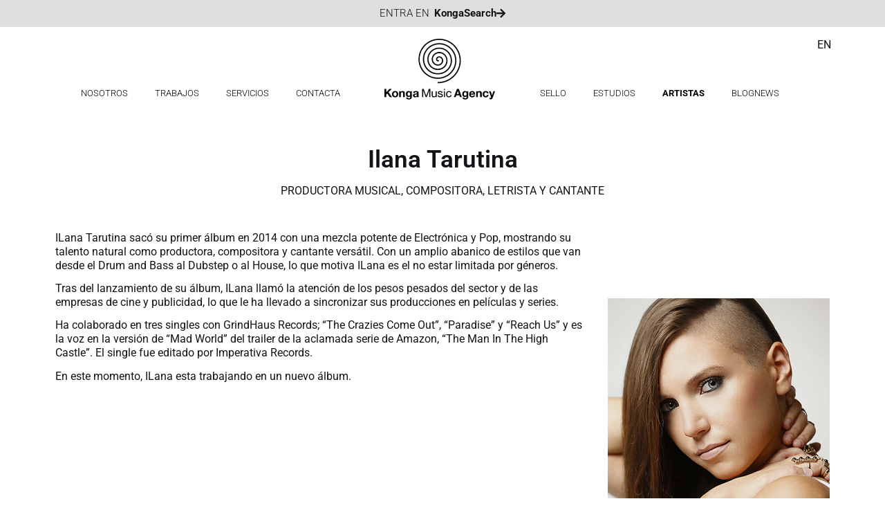

--- FILE ---
content_type: text/html; charset=UTF-8
request_url: https://kongamusic.com/ilana-tarutina/
body_size: 175088
content:
<!DOCTYPE html>
<html lang="es-ES">
    <head>
<meta name="MobileOptimized" content="width" />
<meta name="HandheldFriendly" content="true" />
<meta name="generator" content="Drupal 11 (https://www.drupal.org)" />

        <meta charset="UTF-8">
        <meta name="viewport" content="width=device-width, initial-scale=1">
        <meta http-equiv="X-UA-Compatible" content="ie=edge">
        <title>Ilana Tarutina - Konga Music Agency</title>
	<style>img:is([sizes="auto" i], [sizes^="auto," i]) { contain-intrinsic-size: 3000px 1500px }</style>
	<link rel="alternate" href="https://kongamusic.com/ilana-tarutina/" hreflang="es" />
<link rel="alternate" href="https://kongamusic.com/en/ilana-tarutina-en/" hreflang="en" />
<meta name="description" content="ILana Tarutina sacó su primer álbum en 2014 con una mezcla potente de Electrónica y Pop.
">
<meta name="robots" content="index, follow, max-snippet:-1, max-image-preview:large, max-video-preview:-1">
<link rel="canonical" href="https://kongamusic.com/ilana-tarutina/">
<meta property="og:url" content="https://kongamusic.com/ilana-tarutina/">
<meta property="og:site_name" content="Konga Music Agency">
<meta property="og:locale" content="es_ES">
<meta property="og:locale:alternate" content="en_GB">
<meta property="og:type" content="article">
<meta property="article:author" content="https://www.facebook.com/KongaMusic">
<meta property="article:publisher" content="https://www.facebook.com/KongaMusic">
<meta property="article:section" content="Artistas">
<meta property="og:title" content="Ilana Tarutina - Konga Music Agency">
<meta property="og:description" content="ILana Tarutina sacó su primer álbum en 2014 con una mezcla potente de Electrónica y Pop.
">
<meta property="og:image" content="https://kongamusic.com/storage/2022/12/ilanatarutina.jpg">
<meta property="og:image:secure_url" content="https://kongamusic.com/storage/2022/12/ilanatarutina.jpg">
<meta property="og:image:width" content="600">
<meta property="og:image:height" content="600">
<meta property="og:image:alt" content="Ilana Tarutina">
<meta property="fb:pages" content="">
<meta property="fb:admins" content="">
<meta property="fb:app_id" content="">
<meta name="twitter:card" content="summary">
<meta name="twitter:site" content="https://twitter.com/KongaMusic">
<meta name="twitter:creator" content="https://twitter.com/KongaMusic">
<meta name="twitter:title" content="Ilana Tarutina - Konga Music Agency">
<meta name="twitter:description" content="ILana Tarutina sacó su primer álbum en 2014 con una mezcla potente de Electrónica y Pop.
">
<meta name="twitter:image" content="https://kongamusic.com/storage/2022/12/ilanatarutina.jpg">
<link rel='dns-prefetch' href='//static.addtoany.com' />
<link rel='dns-prefetch' href='//fonts.googleapis.com' />
<link rel="alternate" type="application/rss+xml" title="Konga Music Agency &raquo; Feed" href="https://kongamusic.com/feed/" />
<link rel="alternate" type="application/rss+xml" title="Konga Music Agency &raquo; Feed de los comentarios" href="https://kongamusic.com/comments/feed/" />
<script type="text/javascript">
/* <![CDATA[ */
window._wpemojiSettings = {"baseUrl":"https:\/\/s.w.org\/images\/core\/emoji\/15.1.0\/72x72\/","ext":".png","svgUrl":"https:\/\/s.w.org\/images\/core\/emoji\/15.1.0\/svg\/","svgExt":".svg","source":{"concatemoji":"https:\/\/kongamusic.com\/lib\/js\/wp-emoji-release.min.js?rnd=94151"}};
/*! This file is auto-generated */
!function(i,n){var o,s,e;function c(e){try{var t={supportTests:e,timestamp:(new Date).valueOf()};sessionStorage.setItem(o,JSON.stringify(t))}catch(e){}}function p(e,t,n){e.clearRect(0,0,e.canvas.width,e.canvas.height),e.fillText(t,0,0);var t=new Uint32Array(e.getImageData(0,0,e.canvas.width,e.canvas.height).data),r=(e.clearRect(0,0,e.canvas.width,e.canvas.height),e.fillText(n,0,0),new Uint32Array(e.getImageData(0,0,e.canvas.width,e.canvas.height).data));return t.every(function(e,t){return e===r[t]})}function u(e,t,n){switch(t){case"flag":return n(e,"\ud83c\udff3\ufe0f\u200d\u26a7\ufe0f","\ud83c\udff3\ufe0f\u200b\u26a7\ufe0f")?!1:!n(e,"\ud83c\uddfa\ud83c\uddf3","\ud83c\uddfa\u200b\ud83c\uddf3")&&!n(e,"\ud83c\udff4\udb40\udc67\udb40\udc62\udb40\udc65\udb40\udc6e\udb40\udc67\udb40\udc7f","\ud83c\udff4\u200b\udb40\udc67\u200b\udb40\udc62\u200b\udb40\udc65\u200b\udb40\udc6e\u200b\udb40\udc67\u200b\udb40\udc7f");case"emoji":return!n(e,"\ud83d\udc26\u200d\ud83d\udd25","\ud83d\udc26\u200b\ud83d\udd25")}return!1}function f(e,t,n){var r="undefined"!=typeof WorkerGlobalScope&&self instanceof WorkerGlobalScope?new OffscreenCanvas(300,150):i.createElement("canvas"),a=r.getContext("2d",{willReadFrequently:!0}),o=(a.textBaseline="top",a.font="600 32px Arial",{});return e.forEach(function(e){o[e]=t(a,e,n)}),o}function t(e){var t=i.createElement("script");t.src=e,t.defer=!0,i.head.appendChild(t)}"undefined"!=typeof Promise&&(o="wpEmojiSettingsSupports",s=["flag","emoji"],n.supports={everything:!0,everythingExceptFlag:!0},e=new Promise(function(e){i.addEventListener("DOMContentLoaded",e,{once:!0})}),new Promise(function(t){var n=function(){try{var e=JSON.parse(sessionStorage.getItem(o));if("object"==typeof e&&"number"==typeof e.timestamp&&(new Date).valueOf()<e.timestamp+604800&&"object"==typeof e.supportTests)return e.supportTests}catch(e){}return null}();if(!n){if("undefined"!=typeof Worker&&"undefined"!=typeof OffscreenCanvas&&"undefined"!=typeof URL&&URL.createObjectURL&&"undefined"!=typeof Blob)try{var e="postMessage("+f.toString()+"("+[JSON.stringify(s),u.toString(),p.toString()].join(",")+"));",r=new Blob([e],{type:"text/javascript"}),a=new Worker(URL.createObjectURL(r),{name:"wpTestEmojiSupports"});return void(a.onmessage=function(e){c(n=e.data),a.terminate(),t(n)})}catch(e){}c(n=f(s,u,p))}t(n)}).then(function(e){for(var t in e)n.supports[t]=e[t],n.supports.everything=n.supports.everything&&n.supports[t],"flag"!==t&&(n.supports.everythingExceptFlag=n.supports.everythingExceptFlag&&n.supports[t]);n.supports.everythingExceptFlag=n.supports.everythingExceptFlag&&!n.supports.flag,n.DOMReady=!1,n.readyCallback=function(){n.DOMReady=!0}}).then(function(){return e}).then(function(){var e;n.supports.everything||(n.readyCallback(),(e=n.source||{}).concatemoji?t(e.concatemoji):e.wpemoji&&e.twemoji&&(t(e.twemoji),t(e.wpemoji)))}))}((window,document),window._wpemojiSettings);
/* ]]> */
</script>
<style id='wp-emoji-styles-inline-css' type='text/css'>

	img.wp-smiley, img.emoji {
		display: inline !important;
		border: none !important;
		box-shadow: none !important;
		height: 1em !important;
		width: 1em !important;
		margin: 0 0.07em !important;
		vertical-align: -0.1em !important;
		background: none !important;
		padding: 0 !important;
	}
</style>
<style id='classic-theme-styles-inline-css' type='text/css'>
/*! This file is auto-generated */
.wp-block-button__link{color:#fff;background-color:#32373c;border-radius:9999px;box-shadow:none;text-decoration:none;padding:calc(.667em + 2px) calc(1.333em + 2px);font-size:1.125em}.wp-block-file__button{background:#32373c;color:#fff;text-decoration:none}
</style>
<style id='global-styles-inline-css' type='text/css'>
:root{--wp--preset--aspect-ratio--square: 1;--wp--preset--aspect-ratio--4-3: 4/3;--wp--preset--aspect-ratio--3-4: 3/4;--wp--preset--aspect-ratio--3-2: 3/2;--wp--preset--aspect-ratio--2-3: 2/3;--wp--preset--aspect-ratio--16-9: 16/9;--wp--preset--aspect-ratio--9-16: 9/16;--wp--preset--color--black: #000000;--wp--preset--color--cyan-bluish-gray: #abb8c3;--wp--preset--color--white: #ffffff;--wp--preset--color--pale-pink: #f78da7;--wp--preset--color--vivid-red: #cf2e2e;--wp--preset--color--luminous-vivid-orange: #ff6900;--wp--preset--color--luminous-vivid-amber: #fcb900;--wp--preset--color--light-green-cyan: #7bdcb5;--wp--preset--color--vivid-green-cyan: #00d084;--wp--preset--color--pale-cyan-blue: #8ed1fc;--wp--preset--color--vivid-cyan-blue: #0693e3;--wp--preset--color--vivid-purple: #9b51e0;--wp--preset--gradient--vivid-cyan-blue-to-vivid-purple: linear-gradient(135deg,rgba(6,147,227,1) 0%,rgb(155,81,224) 100%);--wp--preset--gradient--light-green-cyan-to-vivid-green-cyan: linear-gradient(135deg,rgb(122,220,180) 0%,rgb(0,208,130) 100%);--wp--preset--gradient--luminous-vivid-amber-to-luminous-vivid-orange: linear-gradient(135deg,rgba(252,185,0,1) 0%,rgba(255,105,0,1) 100%);--wp--preset--gradient--luminous-vivid-orange-to-vivid-red: linear-gradient(135deg,rgba(255,105,0,1) 0%,rgb(207,46,46) 100%);--wp--preset--gradient--very-light-gray-to-cyan-bluish-gray: linear-gradient(135deg,rgb(238,238,238) 0%,rgb(169,184,195) 100%);--wp--preset--gradient--cool-to-warm-spectrum: linear-gradient(135deg,rgb(74,234,220) 0%,rgb(151,120,209) 20%,rgb(207,42,186) 40%,rgb(238,44,130) 60%,rgb(251,105,98) 80%,rgb(254,248,76) 100%);--wp--preset--gradient--blush-light-purple: linear-gradient(135deg,rgb(255,206,236) 0%,rgb(152,150,240) 100%);--wp--preset--gradient--blush-bordeaux: linear-gradient(135deg,rgb(254,205,165) 0%,rgb(254,45,45) 50%,rgb(107,0,62) 100%);--wp--preset--gradient--luminous-dusk: linear-gradient(135deg,rgb(255,203,112) 0%,rgb(199,81,192) 50%,rgb(65,88,208) 100%);--wp--preset--gradient--pale-ocean: linear-gradient(135deg,rgb(255,245,203) 0%,rgb(182,227,212) 50%,rgb(51,167,181) 100%);--wp--preset--gradient--electric-grass: linear-gradient(135deg,rgb(202,248,128) 0%,rgb(113,206,126) 100%);--wp--preset--gradient--midnight: linear-gradient(135deg,rgb(2,3,129) 0%,rgb(40,116,252) 100%);--wp--preset--font-size--small: 13px;--wp--preset--font-size--medium: 20px;--wp--preset--font-size--large: 36px;--wp--preset--font-size--x-large: 42px;--wp--preset--spacing--20: 0.44rem;--wp--preset--spacing--30: 0.67rem;--wp--preset--spacing--40: 1rem;--wp--preset--spacing--50: 1.5rem;--wp--preset--spacing--60: 2.25rem;--wp--preset--spacing--70: 3.38rem;--wp--preset--spacing--80: 5.06rem;--wp--preset--shadow--natural: 6px 6px 9px rgba(0, 0, 0, 0.2);--wp--preset--shadow--deep: 12px 12px 50px rgba(0, 0, 0, 0.4);--wp--preset--shadow--sharp: 6px 6px 0px rgba(0, 0, 0, 0.2);--wp--preset--shadow--outlined: 6px 6px 0px -3px rgba(255, 255, 255, 1), 6px 6px rgba(0, 0, 0, 1);--wp--preset--shadow--crisp: 6px 6px 0px rgba(0, 0, 0, 1);}:where(.is-layout-flex){gap: 0.5em;}:where(.is-layout-grid){gap: 0.5em;}body .is-layout-flex{display: flex;}.is-layout-flex{flex-wrap: wrap;align-items: center;}.is-layout-flex > :is(*, div){margin: 0;}body .is-layout-grid{display: grid;}.is-layout-grid > :is(*, div){margin: 0;}:where(.wp-block-columns.is-layout-flex){gap: 2em;}:where(.wp-block-columns.is-layout-grid){gap: 2em;}:where(.wp-block-post-template.is-layout-flex){gap: 1.25em;}:where(.wp-block-post-template.is-layout-grid){gap: 1.25em;}.has-black-color{color: var(--wp--preset--color--black) !important;}.has-cyan-bluish-gray-color{color: var(--wp--preset--color--cyan-bluish-gray) !important;}.has-white-color{color: var(--wp--preset--color--white) !important;}.has-pale-pink-color{color: var(--wp--preset--color--pale-pink) !important;}.has-vivid-red-color{color: var(--wp--preset--color--vivid-red) !important;}.has-luminous-vivid-orange-color{color: var(--wp--preset--color--luminous-vivid-orange) !important;}.has-luminous-vivid-amber-color{color: var(--wp--preset--color--luminous-vivid-amber) !important;}.has-light-green-cyan-color{color: var(--wp--preset--color--light-green-cyan) !important;}.has-vivid-green-cyan-color{color: var(--wp--preset--color--vivid-green-cyan) !important;}.has-pale-cyan-blue-color{color: var(--wp--preset--color--pale-cyan-blue) !important;}.has-vivid-cyan-blue-color{color: var(--wp--preset--color--vivid-cyan-blue) !important;}.has-vivid-purple-color{color: var(--wp--preset--color--vivid-purple) !important;}.has-black-background-color{background-color: var(--wp--preset--color--black) !important;}.has-cyan-bluish-gray-background-color{background-color: var(--wp--preset--color--cyan-bluish-gray) !important;}.has-white-background-color{background-color: var(--wp--preset--color--white) !important;}.has-pale-pink-background-color{background-color: var(--wp--preset--color--pale-pink) !important;}.has-vivid-red-background-color{background-color: var(--wp--preset--color--vivid-red) !important;}.has-luminous-vivid-orange-background-color{background-color: var(--wp--preset--color--luminous-vivid-orange) !important;}.has-luminous-vivid-amber-background-color{background-color: var(--wp--preset--color--luminous-vivid-amber) !important;}.has-light-green-cyan-background-color{background-color: var(--wp--preset--color--light-green-cyan) !important;}.has-vivid-green-cyan-background-color{background-color: var(--wp--preset--color--vivid-green-cyan) !important;}.has-pale-cyan-blue-background-color{background-color: var(--wp--preset--color--pale-cyan-blue) !important;}.has-vivid-cyan-blue-background-color{background-color: var(--wp--preset--color--vivid-cyan-blue) !important;}.has-vivid-purple-background-color{background-color: var(--wp--preset--color--vivid-purple) !important;}.has-black-border-color{border-color: var(--wp--preset--color--black) !important;}.has-cyan-bluish-gray-border-color{border-color: var(--wp--preset--color--cyan-bluish-gray) !important;}.has-white-border-color{border-color: var(--wp--preset--color--white) !important;}.has-pale-pink-border-color{border-color: var(--wp--preset--color--pale-pink) !important;}.has-vivid-red-border-color{border-color: var(--wp--preset--color--vivid-red) !important;}.has-luminous-vivid-orange-border-color{border-color: var(--wp--preset--color--luminous-vivid-orange) !important;}.has-luminous-vivid-amber-border-color{border-color: var(--wp--preset--color--luminous-vivid-amber) !important;}.has-light-green-cyan-border-color{border-color: var(--wp--preset--color--light-green-cyan) !important;}.has-vivid-green-cyan-border-color{border-color: var(--wp--preset--color--vivid-green-cyan) !important;}.has-pale-cyan-blue-border-color{border-color: var(--wp--preset--color--pale-cyan-blue) !important;}.has-vivid-cyan-blue-border-color{border-color: var(--wp--preset--color--vivid-cyan-blue) !important;}.has-vivid-purple-border-color{border-color: var(--wp--preset--color--vivid-purple) !important;}.has-vivid-cyan-blue-to-vivid-purple-gradient-background{background: var(--wp--preset--gradient--vivid-cyan-blue-to-vivid-purple) !important;}.has-light-green-cyan-to-vivid-green-cyan-gradient-background{background: var(--wp--preset--gradient--light-green-cyan-to-vivid-green-cyan) !important;}.has-luminous-vivid-amber-to-luminous-vivid-orange-gradient-background{background: var(--wp--preset--gradient--luminous-vivid-amber-to-luminous-vivid-orange) !important;}.has-luminous-vivid-orange-to-vivid-red-gradient-background{background: var(--wp--preset--gradient--luminous-vivid-orange-to-vivid-red) !important;}.has-very-light-gray-to-cyan-bluish-gray-gradient-background{background: var(--wp--preset--gradient--very-light-gray-to-cyan-bluish-gray) !important;}.has-cool-to-warm-spectrum-gradient-background{background: var(--wp--preset--gradient--cool-to-warm-spectrum) !important;}.has-blush-light-purple-gradient-background{background: var(--wp--preset--gradient--blush-light-purple) !important;}.has-blush-bordeaux-gradient-background{background: var(--wp--preset--gradient--blush-bordeaux) !important;}.has-luminous-dusk-gradient-background{background: var(--wp--preset--gradient--luminous-dusk) !important;}.has-pale-ocean-gradient-background{background: var(--wp--preset--gradient--pale-ocean) !important;}.has-electric-grass-gradient-background{background: var(--wp--preset--gradient--electric-grass) !important;}.has-midnight-gradient-background{background: var(--wp--preset--gradient--midnight) !important;}.has-small-font-size{font-size: var(--wp--preset--font-size--small) !important;}.has-medium-font-size{font-size: var(--wp--preset--font-size--medium) !important;}.has-large-font-size{font-size: var(--wp--preset--font-size--large) !important;}.has-x-large-font-size{font-size: var(--wp--preset--font-size--x-large) !important;}
:where(.wp-block-post-template.is-layout-flex){gap: 1.25em;}:where(.wp-block-post-template.is-layout-grid){gap: 1.25em;}
:where(.wp-block-columns.is-layout-flex){gap: 2em;}:where(.wp-block-columns.is-layout-grid){gap: 2em;}
:root :where(.wp-block-pullquote){font-size: 1.5em;line-height: 1.6;}
</style>
<link rel='stylesheet' id='contact-form-7-css' href='https://kongamusic.com/core/modules/8516d2654f/includes/css/styles.css?rnd=94151' type='text/css' media='all' />
<link rel='stylesheet' id='neuron-style-css' href='https://kongamusic.com/core/modules/7e5a93a781/assets/styles/style.css?rnd=94151' type='text/css' media='all' />
<link rel='stylesheet' id='bifrost-main-style-css' href='https://kongamusic.com/core/views/44039dc0c1/assets/styles/bifrost.css?rnd=94151' type='text/css' media='all' />
<link rel='stylesheet' id='magnific-popup-css' href='https://kongamusic.com/core/views/44039dc0c1/assets/styles/magnific-popup.css?rnd=94151' type='text/css' media='all' />
<link rel='stylesheet' id='owl-carousel-css' href='https://kongamusic.com/core/views/44039dc0c1/assets/styles/owl.carousel.min.css?rnd=94151' type='text/css' media='all' />
<link rel='stylesheet' id='bifrost-wp-style-css' href='https://kongamusic.com/core/views/573fe782d1/design.css?rnd=94151' type='text/css' media='all' />
<style id='bifrost-wp-style-inline-css' type='text/css'>
.a-site-search-icon:hover,.a-slidingbar-icon a:hover,a,.l-primary-footer .l-primary-footer__copyright .l-primary-footer__copyright__space .l-primary-footer__copyright__social-media ul li a:hover,.m-filters ul li a:hover,.m-site-search .m-site-search__content .m-site-search__content__inner .m-site-search__close-icon:hover,.m-site-search .m-site-search__content .m-site-search__content__inner .m-site-search__form .m-site-search__form__icon span:hover,.m-social-media ul li a:hover,.l-primary-footer--dark-skin .widget.widget_calendar table td a,.l-primary-footer--dark-skin .widget.widget_calendar table th a,.woocommerce .woocommerce-shipping-calculator a,.woocommerce .o-product .woocommerce-tabs .woocommerce-Tabs-panel .woocommerce-Reviews #comments .woocommerce-Reviews-title span,.woocommerce .o-product .woocommerce-tabs .woocommerce-Tabs-panel .woocommerce-Reviews #comments .commentlist .comment .comment_container .comment-text .star-rating,.o-breadcrumb .o-breadcrumb__list .o-breadcrumb__list__item.o-breadcrumb__list__item--separator,.l-primary-header__bag .l-primary-header__bag__icon:hover,.o-post-navigation .o-post-navigation__link a:hover .o-post-navigation__title,.woocommerce-account .woocommerce .woocommerce-MyAccount-navigation ul li a:hover,.woocommerce-account .woocommerce .woocommerce-MyAccount-navigation ul li a:hover svg{ color: #131418 } .woocommerce table td.product-remove a:hover,.woocommerce .o-product .woocommerce-tabs ul.tabs li a:hover,.woocommerce .o-product .woocommerce-tabs ul.tabs li.active a,.o-mini-cart__holder .o-mini-cart__holder__cart-list .o-mini-cart__holder__cart-list__item .o-mini-cart__holder__item__remove:hover,.o-pagination ul.o-pagination__numbers li a:hover,.o-slidingbar .o-slidingbar__content .o-slidingbar__content__holder .o-slidingbar__close-icon svg:hover{ color: #131418 !important} .o-pagination .o-pagination__arrow a:hover svg,.o-post-navigation .o-post-navigation__link a:hover svg{ stroke: #131418 } a,.elementor a{ -webkit-box-shadow: inset 0 -1px 0 rgba(19, 20, 24, 0); box-shadow: inset 0 -1px 0 rgba(19, 20, 24, 0);} a:hover,a.active,ul.menu.m-header-default-menu li.menu-item.current_page_ancestor > a,ul.menu.m-header-default-menu li.menu-item.current_page_item > a,.m-filters ul li.active a,.m-filters ul li a:hover,.l-portfolio-wrapper .l-portfolio-wrapper__items-holder.l-portfolio-wrapper__items-holder--meta-outside .o-portfolio-item .o-portfolio-item__content .o-portfolio-item__title a:hover,.l-portfolio-wrapper .l-portfolio-wrapper__items-holder.l-portfolio-wrapper__items-holder--meta-outside .o-portfolio-item .o-portfolio-item__content .a-separator ul li a:hover,.elementor a:hover,.elementor a.active,.l-portfolio-wrapper .l-portfolio-wrapper__items-holder.l-portfolio-wrapper__items-holder--meta-inside .o-portfolio-item .o-neuron-hover .o-neuron-hover-holder .o-neuron-hover-holder__body .o-neuron-hover-holder__body__inner .o-neuron-hover-holder__body-meta .o-neuron-hover-holder__body-meta__title a:hover,.l-portfolio-wrapper .l-portfolio-wrapper__items-holder.l-portfolio-wrapper__items-holder--meta-inside .o-portfolio-item .o-neuron-hover .o-neuron-hover-holder .o-neuron-hover-holder__body .o-neuron-hover-holder__body__inner .o-neuron-hover-holder__body-meta .a-separator ul li a:hover,.o-mini-cart .o-mini-cart__holder .o-mini-cart__holder__cart-list .o-mini-cart__holder__cart-list__item .o-mini-cart__holder__cart-list__item__meta .title a:hover{ -webkit-box-shadow: inset 0 0 0 rgb(19, 20, 24), 0 2px 0 rgb(#131418); box-shadow: inset 0 0 0 rgb(19, 20, 24), 0 1px 0 #131418;} .m-filters ul li a:hover{ -webkit-box-shadow: inset 0 0 0 rgb(19, 20, 24), 0 2px 0 rgb(#131418) !important; box-shadow: inset 0 0 0 rgb(19, 20, 24), 0 1px 0 #131418 !important;} .a-woo-badge.a-woo-badge--theme-color,input[type=submit],button,.button,mark,.select2-container .select2-dropdown .select2-results .select2-results__options .select2-results__option.select2-results__option--highlighted,.a-button.a-button--theme-color,.elementor-button,.l-woocommerce-wrapper .l-woocommerce-wrapper__product .o-neuron-hover-holder .o-neuron-hover-holder__button:hover,.m-progress-bar .m-progress-bar__content-holder .m-progress-bar__content span,.l-primary-header__bag .l-primary-header__bag__icon span,.a-form--dark-skin input[type=submit],.a-form--dark-skin button,.a-form--dark-skin .button{ background-color: #131418 } ::-moz-selection{ background-color: #131418 } ::selection{ background-color: #131418 } .woocommerce .button,.woocommerce .o-product .woocommerce-tabs .woocommerce-Tabs-panel .woocommerce-Reviews #review_form_wrapper .comment-form .form-submit input{ background-color: #131418 !important} input[type=submit]:hover,button:hover,.button:hover,.a-button.a-button--theme-color:hover{ background-color: hsl(228, 12%, -2%) } .woocommerce .button:hover,.woocommerce .o-product .woocommerce-tabs .woocommerce-Tabs-panel .woocommerce-Reviews #review_form_wrapper .comment-form .form-submit input:hover{ background-color: hsl(228, 12%, -2%) !important} input:focus,textarea:focus,.select2-container .select2-dropdown,blockquote,abbr,.widget .widgettitle-wrapper .widgettitle,.woocommerce .o-product .woocommerce-tabs ul.tabs li a:hover,.woocommerce .o-product .woocommerce-tabs ul.tabs li.active a,.a-form--dark-skin input:focus,.a-form--dark-skin textarea:focus{ border-color: #131418 } select2.select2-container.select2-container--default.select2-container--open .select2-selection--multiple,.select2.select2-container.select2-container--default.select2-container--open .selection .select2-selection{ border-color: #131418 !important} .woocommerce .blockUI.blockOverlay::before,.woocommerce .loader::before,.woocommerce-info,.woocommerce-message{ border-top-color: #131418 } h1, .h1, h2, .h2, h3, .h3, h4, .h4, h5, .h5, h6, .h6, .o-hero .o-hero__content .o-hero__content__title, .t-404 .o-hero .o-hero__content .o-hero__content__title h1, legend, input, textarea, label, .select2-container .select2-dropdown .select2-results .select2-results__options .select2-results__option[data-selected=true], .select2-container--default .select2-selection--single .select2-selection__rendered, .a-separator ul li a, .a-site-search-icon, .a-slidingbar-icon a, table td a, table th a, table td#today, table thead td, table thead th, .tagcloud a, dl dt, blockquote, b, strong, .woocommerce .star-rating, .woocommerce table tfoot tr:last-child th, .woocommerce table tfoot tr:last-child td, .l-primary-header.l-primary-header--light-skin .l-primary-header__bag .o-mini-cart .widget_shopping_cart_content .o-mini-cart__no-products p, .l-primary-header.l-primary-header--light-skin .l-primary-header__bag .o-mini-cart .o-mini-cart__holder .o-mini-cart__holder__cart-list .o-mini-cart__holder__cart-list__item .o-mini-cart__holder__cart-list__item__meta .title a, .l-primary-header.l-primary-header--light-skin .l-primary-header__bag .o-mini-cart .o-mini-cart__holder .o-mini-cart__holder__cart-list .o-mini-cart__holder__cart-list__item .o-mini-cart__holder__item__remove, .l-primary-header.l-primary-header--light-skin .l-primary-header__bag .o-mini-cart .o-mini-cart__total-holder .o-mini-cart__total-holder__total .subtotal, .l-primary-header.l-primary-header--light-skin .l-primary-header__bag .o-mini-cart .o-mini-cart__total-holder .o-mini-cart__total-holder__total .price .amount, .l-woocommerce-wrapper .l-woocommerce-wrapper__products-holder.l-woocommerce-wrapper__products-holder--meta-outside .o-neuron-hover .o-neuron-hover__body .o-neuron-hover__body-meta .o-neuron-hover__body-meta__title a, .m-filters ul li a, .m-filters ul li.active a, .m-progress-bar .m-progress-bar__label, .m-site-search .m-site-search__content .m-site-search__content__inner .m-site-search__close-icon, .m-site-search .m-site-search__content .m-site-search__content__inner .m-site-search__form .m-site-search__form__icon span, .m-social-media ul li a, .m-primary-top-header .m-primary-top-header__holder .m-primary-top-header__content p, .widget.widget_rss .widgettitle-wrapper .widgettitle .rsswidget, .widget ul li a, .woocommerce .o-product .m-product-summary .woocommerce-product-rating a, .woocommerce .o-product .m-product-summary .price, .woocommerce .o-product .woocommerce-tabs .woocommerce-Tabs-panel.woocommerce-Tabs-panel--additional_information table tr th, .o-comments .o-comments__area .o-comment .o-comment__details .o-comment__author-meta .comment-reply-link, .l-primary-header__bag .l-primary-header__bag__icon, .o-mini-cart__holder .o-mini-cart__holder__cart-list .o-mini-cart__holder__cart-list__item .o-mini-cart__holder__cart-list__item__meta .title a, .o-mini-cart__holder .o-mini-cart__holder__cart-list .o-mini-cart__holder__cart-list__item .o-mini-cart__holder__item__remove, .o-mini-cart__total-holder .o-mini-cart__total-holder__total .subtotal, .o-mini-cart__total-holder .o-mini-cart__total-holder__total .price .amount, .o-pagination ul.o-pagination__numbers li a, .o-pagination ul.o-pagination__numbers li.active a, .o-pagination.o-pagination--pages .o-pagination__title, .o-pagination.o-pagination--pages .o-pagination--pages__numbers span, .o-slidingbar .o-slidingbar__content .o-slidingbar__content__holder .o-slidingbar__close-icon svg, .o-blog-post .o-blog-post__title a, .o-blog-post .o-blog-post__meta, .o-blog-post .o-blog-post__author .author-name a, .l-portfolio-wrapper .l-portfolio-wrapper__items-holder.l-portfolio-wrapper__items-holder--meta-outside .o-portfolio-item .o-portfolio-item__content .o-portfolio-item__title a, .woocommerce .woocommerce-cart-form table td::before, .woocommerce .woocommerce-cart-form table .actions .coupon #coupon_code, .woocommerce .cart-collaterals .cart_totals table th, .woocommerce .cart-collaterals .cart_totals table td[data-title=Total]::before, .woocommerce .cart-collaterals .cart_totals table td[data-title=Subtotal]::before, .woocommerce-checkout .woocommerce-checkout-review-order table tr.order-total td strong, .woocommerce-account .woocommerce .woocommerce-MyAccount-navigation ul li a, .woocommerce-account .woocommerce .woocommerce-MyAccount-navigation ul li.is-active a svg, .a-button.a-button--white-color{ color: #131418 } .woocommerce table td.product-remove a,ul.menu.m-header-default-menu li.menu-item > a,.woocommerce .o-product .woocommerce-tabs ul.tabs li a,.o-mini-cart .o-mini-cart__total-holder .o-mini-cart__total-holder__buttons .button,.m-site-search .m-site-search__content .m-site-search__content__inner .m-site-search__form input[type=search],.l-primary-footer .l-primary-footer__widgets,.l-primary-footer .l-primary-footer__copyright,.l-primary-footer .l-primary-footer__copyright .l-primary-footer__copyright__space .l-primary-footer__copyright__social-media ul li a{ color: #131418 !important} .m-site-search .m-site-search__content .m-site-search__content__inner .m-site-search__form input[type=search]::-webkit-input-placeholder{ color: #131418} .m-site-search .m-site-search__content .m-site-search__content__inner .m-site-search__form input[type=search]:-moz-placeholder{ color: #131418} .m-site-search .m-site-search__content .m-site-search__content__inner .m-site-search__form input[type=search]::-moz-placeholder{ color: #131418} .m-site-search .m-site-search__content .m-site-search__content__inner .m-site-search__form input[type=search]:-ms-input-placeholder{ color: #131418} .l-primary-header.l-primary-header--responsive .l-primary-header--responsive__icon svg line,.o-pagination .o-pagination__arrow a svg,.o-post-navigation .o-post-navigation__link a svg,.o-blog-post .o-blog-post__meta svg{ stroke: #131418  } .o-pagination .o-pagination__arrow.o-pagination__arrow--disabled a svg{ stroke: hsl(228, 12%, 48%)  } .l-primary-header.l-primary-header--responsive .l-primary-header--responsive__nav,.l-woocommerce-wrapper .l-woocommerce-wrapper__product .o-neuron-hover-holder .o-neuron-hover-holder__button,ul.menu.m-header-default-menu li.menu-item.menu-item-has-children > ul.sub-menu,.m-primary-top-header.m-primary-top-header--dark-skin,.o-mini-cart,.o-slidingbar .o-slidingbar__content.o-slidingbar__content--dark-skin,.a-button.a-button--dark-color{ background-color: #131418  } .ui-slider .ui-slider-range,.l-primary-header.l-primary-header--light-skin .l-primary-header__bag .o-mini-cart .o-mini-cart__total-holder .o-mini-cart__total-holder__buttons .button,.woocommerce .o-main-sidebar input[type=submit],.woocommerce .o-main-sidebar button,.woocommerce .o-main-sidebar .button,.o-mini-cart__total-holder .o-mini-cart__total-holder__buttons .button,.o-mini-cart .o-mini-cart__holder .blockUI.blockOverlay,.o-mini-cart .o-mini-cart__holder .loader{ background-color: #131418 !important} .o-mini-cart__total-holder .o-mini-cart__total-holder__buttons .button:hover{ background-color: hsl(228, 12%, 18%) !important} .a-to-top{ background-color: rgba(19, 20, 24, 0.5) !important} .m-site-search .m-site-search__overlay,.o-slidingbar .o-slidingbar__overlay{ background-color: rgba(19, 20, 24, 0.3) !important} .a-button.a-button--dark-color:hover{ background-color: hsl(228, 12%, 18%) } .woocommerce .o-main-sidebar input[type=submit]:hover,.woocommerce .o-main-sidebar button:hover,.woocommerce .o-main-sidebar .button:hover{ background-color: hsl(228, 12%, 16%) !important} .l-primary-header.l-primary-header--light-skin .l-primary-header__bag .o-mini-cart .o-mini-cart__holder .o-mini-cart__holder__cart-list .o-mini-cart__holder__cart-list__item .o-mini-cart__holder__cart-list__item__meta .quantity{ background-color: hsl(228, 12%, -12%)} .l-primary-header.l-primary-header--light-skin .l-primary-header__bag .o-mini-cart .o-mini-cart__total-holder .o-mini-cart__total-holder__buttons .button:hover{ background-color: hsl(228, 12%, -7%) !important} .m-site-search .m-site-search__content .m-site-search__content__inner .m-site-search__form input[type=search]{ border-color: #131418  } body,select,.woocommerce .star-rating::before,.woocommerce table tr.shipping td label,.woocommerce table tr.shipping td label span,.l-woocommerce-wrapper .l-woocommerce-wrapper__products-holder.l-woocommerce-wrapper__products-holder--meta-outside .o-neuron-hover .o-neuron-hover__body .o-neuron-hover__body-meta .o-neuron-hover__body-meta__price,.l-primary-footer.l-primary-footer--light-skin .l-primary-footer__copyright .l-primary-footer__copyright__space .l-primary-footer__copyright__social-media ul li a,.l-primary-footer--dark-skin .widget select,.l-primary-footer--dark-skin .widget input,.l-primary-footer--dark-skin .widget textarea,.o-slidingbar__content--dark-skin .widget select,.o-slidingbar__content--dark-skin .widget input,.o-slidingbar__content--dark-skin .widget textarea,.widget.widget_rss ul li,.widget ul li,.m-team.m-team--meta-outside .m-team__member .m-team__member__content .m-team__member__content__subtitle,.woocommerce-info,.woocommerce-message,.woocommerce-error,.woocommerce .o-product .m-product-summary .quantity input,.o-breadcrumb .o-breadcrumb__list .o-breadcrumb__list__item,.o-hero .o-hero__content .o-hero__content__subtitle,.o-mini-cart__holder .o-mini-cart__holder__cart-list .o-mini-cart__holder__cart-list__item .o-mini-cart__holder__cart-list__item__meta .quantity,.o-post-navigation .o-post-navigation__link a .o-post-navigation__text-icon .o-post-navigation__subtitle,.l-portfolio-wrapper .l-portfolio-wrapper__items-holder.l-portfolio-wrapper__items-holder--meta-outside .o-portfolio-item .o-portfolio-item__content .a-separator ul li a,.p-portfolio-single .p-portfolio-single__content .p-portfolio-single__content__meta .meta-subtitle,.woocommerce-checkout .woocommerce-checkout-review-order table tr td strong,.woocommerce-account .woocommerce .woocommerce-MyAccount-navigation ul li a svg,.woocommerce ul.order_details li,#add_payment_method #payment div.payment_box p,.woocommerce-cart #payment div.payment_box p,.woocommerce-checkout #payment div.payment_box p,.t-404 .o-hero .o-hero__content .o-hero__content__subtitle h5,.select2-container .select2-dropdown .select2-results .select2-results__options .select2-results__option{ color: #131418} input::-webkit-input-placeholder,textarea::-webkit-input-placeholder,input:-moz-placeholder,textarea:-moz-placeholder,input::-moz-placeholder,textarea::-moz-placeholder,input:-ms-input-placeholder,textarea:-ms-input-placeholder{ color: #131418 } table,table td,table th,.woocommerce-checkout .woocommerce-checkout-review-order .woocommerce-checkout-payment,#add_payment_method #payment ul.payment_methods, .woocommerce-cart #payment ul.payment_methods,.woocommerce-checkout #payment ul.payment_methods{ border-color: hsl(228, 12%, 46%) !important}
</style>
<link rel='stylesheet' id='bifrost-fonts-css' href='//fonts.googleapis.com/css?family=Roboto%3A300%2C400%2C400i%2C500%2C700&#038;rnd=94151' type='text/css' media='all' />
<link rel='stylesheet' id='addtoany-css' href='https://kongamusic.com/core/modules/3b8403f15d/addtoany.min.css?rnd=94151' type='text/css' media='all' />
<style id='addtoany-inline-css' type='text/css'>
.a2a_svg {
    border-radius: 50px !important;
	background-size: 25px !important;
	
}
.a2a_svg svg {
	padding:5px !important;
}

.addtoany_list a, .widget .addtoany_list a {
	padding: 0 10px 0 0 !important;
	
}
</style>
<link rel='stylesheet' id='elementor-icons-css' href='https://kongamusic.com/core/modules/f65f29574d/assets/lib/eicons/css/elementor-icons.min.css?rnd=94151' type='text/css' media='all' />
<link rel='stylesheet' id='elementor-frontend-css' href='https://kongamusic.com/core/modules/f65f29574d/assets/css/frontend.min.css?rnd=94151' type='text/css' media='all' />
<link rel='stylesheet' id='elementor-post-5-css' href='https://kongamusic.com/storage/elementor/css/post-5.css?rnd=94151' type='text/css' media='all' />
<link rel='stylesheet' id='e-animation-fadeIn-css' href='https://kongamusic.com/core/modules/f65f29574d/assets/lib/animations/styles/fadeIn.min.css?rnd=94151' type='text/css' media='all' />
<link rel='stylesheet' id='widget-heading-css' href='https://kongamusic.com/core/modules/f65f29574d/assets/css/widget-heading.min.css?rnd=94151' type='text/css' media='all' />
<link rel='stylesheet' id='e-animation-fadeInRight-css' href='https://kongamusic.com/core/modules/f65f29574d/assets/lib/animations/styles/fadeInRight.min.css?rnd=94151' type='text/css' media='all' />
<link rel='stylesheet' id='widget-image-css' href='https://kongamusic.com/core/modules/f65f29574d/assets/css/widget-image.min.css?rnd=94151' type='text/css' media='all' />
<link rel='stylesheet' id='e-animation-fadeInUp-css' href='https://kongamusic.com/core/modules/f65f29574d/assets/lib/animations/styles/fadeInUp.min.css?rnd=94151' type='text/css' media='all' />
<link rel='stylesheet' id='elementor-post-34933-css' href='https://kongamusic.com/storage/elementor/css/post-34933.css?rnd=94151' type='text/css' media='all' />
<link rel='stylesheet' id='bdt-uikit-css' href='https://kongamusic.com/core/modules/69667224f0/assets/css/bdt-uikit.css?rnd=94151' type='text/css' media='all' />
<link rel='stylesheet' id='ep-helper-css' href='https://kongamusic.com/core/modules/69667224f0/assets/css/ep-helper.css?rnd=94151' type='text/css' media='all' />
<link rel='stylesheet' id='parent-style-css' href='https://kongamusic.com/core/views/44039dc0c1/design.css?rnd=94151' type='text/css' media='all' />
<link rel='stylesheet' id='child-style-css' href='https://kongamusic.com/core/views/573fe782d1/design.css?rnd=94151' type='text/css' media='all' />
<link rel='stylesheet' id='elementor-gf-local-roboto-css' href='https://kongamusic.com/storage/elementor/google-fonts/css/roboto.css?rnd=94151' type='text/css' media='all' />
<link rel='stylesheet' id='elementor-gf-local-robotoslab-css' href='https://kongamusic.com/storage/elementor/google-fonts/css/robotoslab.css?rnd=94151' type='text/css' media='all' />
<link rel='stylesheet' id='elementor-icons-shared-0-css' href='https://kongamusic.com/core/modules/f65f29574d/assets/lib/font-awesome/css/fontawesome.min.css?rnd=94151' type='text/css' media='all' />
<link rel='stylesheet' id='elementor-icons-fa-solid-css' href='https://kongamusic.com/core/modules/f65f29574d/assets/lib/font-awesome/css/solid.min.css?rnd=94151' type='text/css' media='all' />
<script type="text/javascript" id="addtoany-core-js-before">
/* <![CDATA[ */
window.a2a_config=window.a2a_config||{};a2a_config.callbacks=[];a2a_config.overlays=[];a2a_config.templates={};a2a_localize = {
	Share: "Compartir",
	Save: "Guardar",
	Subscribe: "Suscribir",
	Email: "Correo electrónico",
	Bookmark: "Marcador",
	ShowAll: "Mostrar todo",
	ShowLess: "Mostrar menos",
	FindServices: "Encontrar servicio(s)",
	FindAnyServiceToAddTo: "Encuentra al instante cualquier servicio para añadir a",
	PoweredBy: "Funciona con",
	ShareViaEmail: "Compartir por correo electrónico",
	SubscribeViaEmail: "Suscribirse a través de correo electrónico",
	BookmarkInYourBrowser: "Añadir a marcadores de tu navegador",
	BookmarkInstructions: "Presiona «Ctrl+D» o «\u2318+D» para añadir esta página a marcadores",
	AddToYourFavorites: "Añadir a tus favoritos",
	SendFromWebOrProgram: "Enviar desde cualquier dirección o programa de correo electrónico ",
	EmailProgram: "Programa de correo electrónico",
	More: "Más&#8230;",
	ThanksForSharing: "¡Gracias por compartir!",
	ThanksForFollowing: "¡Gracias por seguirnos!"
};

a2a_config.icon_color="#7f7f7f,#ffffff";
/* ]]> */
</script>
<script type="text/javascript" defer src="https://static.addtoany.com/menu/page.js" id="addtoany-core-js"></script>
<script type="text/javascript" src="https://kongamusic.com/lib/js/jquery/jquery.min.js?rnd=94151" id="jquery-core-js"></script>
<script type="text/javascript" src="https://kongamusic.com/lib/js/jquery/jquery-migrate.min.js?rnd=94151" id="jquery-migrate-js"></script>
<script type="text/javascript" defer src="https://kongamusic.com/core/modules/3b8403f15d/addtoany.min.js?rnd=94151" id="addtoany-jquery-js"></script>
<link rel='shortlink' href='https://kongamusic.com/?p=34933' />
<link rel="alternate" title="oEmbed (JSON)" type="application/json+oembed" href="https://kongamusic.com/wp-json/oembed/1.0/embed?url=https%3A%2F%2Fkongamusic.com%2Filana-tarutina%2F" />
<link rel="alternate" title="oEmbed (XML)" type="text/xml+oembed" href="https://kongamusic.com/wp-json/oembed/1.0/embed?url=https%3A%2F%2Fkongamusic.com%2Filana-tarutina%2F&#038;format=xml" />

			<style>
				.e-con.e-parent:nth-of-type(n+4):not(.e-lazyloaded):not(.e-no-lazyload),
				.e-con.e-parent:nth-of-type(n+4):not(.e-lazyloaded):not(.e-no-lazyload) * {
					background-image: none !important;
				}
				@media screen and (max-height: 1024px) {
					.e-con.e-parent:nth-of-type(n+3):not(.e-lazyloaded):not(.e-no-lazyload),
					.e-con.e-parent:nth-of-type(n+3):not(.e-lazyloaded):not(.e-no-lazyload) * {
						background-image: none !important;
					}
				}
				@media screen and (max-height: 640px) {
					.e-con.e-parent:nth-of-type(n+2):not(.e-lazyloaded):not(.e-no-lazyload),
					.e-con.e-parent:nth-of-type(n+2):not(.e-lazyloaded):not(.e-no-lazyload) * {
						background-image: none !important;
					}
				}
			</style>
			
<link rel="icon" href="https://kongamusic.com/storage/2022/09/cropped-icon-32x32.png" sizes="32x32" />
<link rel="icon" href="https://kongamusic.com/storage/2022/09/cropped-icon-192x192.png" sizes="192x192" />
<link rel="apple-touch-icon" href="https://kongamusic.com/storage/2022/09/cropped-icon-180x180.png" />
<meta name="msapplication-TileImage" content="https://kongamusic.com/storage/2022/09/cropped-icon-270x270.png" />
<script type="text/javascript">function setREVStartSize(e){
			//window.requestAnimationFrame(function() {				 
				window.RSIW = window.RSIW===undefined ? window.innerWidth : window.RSIW;	
				window.RSIH = window.RSIH===undefined ? window.innerHeight : window.RSIH;	
				try {								
					var pw = document.getElementById(e.c).parentNode.offsetWidth,
						newh;
					pw = pw===0 || isNaN(pw) ? window.RSIW : pw;
					e.tabw = e.tabw===undefined ? 0 : parseInt(e.tabw);
					e.thumbw = e.thumbw===undefined ? 0 : parseInt(e.thumbw);
					e.tabh = e.tabh===undefined ? 0 : parseInt(e.tabh);
					e.thumbh = e.thumbh===undefined ? 0 : parseInt(e.thumbh);
					e.tabhide = e.tabhide===undefined ? 0 : parseInt(e.tabhide);
					e.thumbhide = e.thumbhide===undefined ? 0 : parseInt(e.thumbhide);
					e.mh = e.mh===undefined || e.mh=="" || e.mh==="auto" ? 0 : parseInt(e.mh,0);		
					if(e.layout==="fullscreen" || e.l==="fullscreen") 						
						newh = Math.max(e.mh,window.RSIH);					
					else{					
						e.gw = Array.isArray(e.gw) ? e.gw : [e.gw];
						for (var i in e.rl) if (e.gw[i]===undefined || e.gw[i]===0) e.gw[i] = e.gw[i-1];					
						e.gh = e.el===undefined || e.el==="" || (Array.isArray(e.el) && e.el.length==0)? e.gh : e.el;
						e.gh = Array.isArray(e.gh) ? e.gh : [e.gh];
						for (var i in e.rl) if (e.gh[i]===undefined || e.gh[i]===0) e.gh[i] = e.gh[i-1];
											
						var nl = new Array(e.rl.length),
							ix = 0,						
							sl;					
						e.tabw = e.tabhide>=pw ? 0 : e.tabw;
						e.thumbw = e.thumbhide>=pw ? 0 : e.thumbw;
						e.tabh = e.tabhide>=pw ? 0 : e.tabh;
						e.thumbh = e.thumbhide>=pw ? 0 : e.thumbh;					
						for (var i in e.rl) nl[i] = e.rl[i]<window.RSIW ? 0 : e.rl[i];
						sl = nl[0];									
						for (var i in nl) if (sl>nl[i] && nl[i]>0) { sl = nl[i]; ix=i;}															
						var m = pw>(e.gw[ix]+e.tabw+e.thumbw) ? 1 : (pw-(e.tabw+e.thumbw)) / (e.gw[ix]);					
						newh =  (e.gh[ix] * m) + (e.tabh + e.thumbh);
					}
					var el = document.getElementById(e.c);
					if (el!==null && el) el.style.height = newh+"px";					
					el = document.getElementById(e.c+"_wrapper");
					if (el!==null && el) {
						el.style.height = newh+"px";
						el.style.display = "block";
					}
				} catch(e){
					console.log("Failure at Presize of Slider:" + e)
				}					   
			//});
		  };</script>
		<style type="text/css" id="wp-custom-css">
			.elementor-29723 { z-index: 11111 !important; position:relative;}

.m-nav-menu--horizontal ul li.menu-item.menu-item-has-children > ul.sub-menu,
#menu-menu-eng-top-izq-2 > li.menu-item.menu-item-type-custom.menu-item-object-custom.menu-item-has-children.m-mega-menu--two.menu-item-51027 > ul

{ background-color:#DFDFDF !important; 
width:1005px !important;
margin-left:46px !important;
margin-top:12px !important;
padding:0 !important;
justify-content: center;
align-items: center;

}

.m-nav-menu--horizontal ul li.menu-item.menu-item-has-children > ul.sub-menu li.menu-item a { font-weight:300 !important; color:#000000 !important; font-family:"Roboto", sans-serif !important; font-size:13px !important; text-transform:uppercase !important;}

.m-nav-menu--horizontal ul li.menu-item.menu-item-has-children > ul.sub-menu li.menu-item a:hover { font-weight:100 !important;

} 



.m-mega-menu-holder .m-mega-menu > ul.sub-menu > .menu-item { border:none !important; text-align:center; padding:0 !important;  margin: 0px !important;
}

.m-nav-menu--horizontal ul li.menu-item.menu-item-has-children > ul.sub-menu li.menu-item a {padding:7px 0 !important;  margin: 0px !important; }


.l-primary-header--default-wrapper:not(.m-nav-menu--mobile) .m-mega-menu.m-mega-menu--four > ul.sub-menu > li.menu-item, .m-nav-menu--horizontal:not(.m-nav-menu--mobile) .m-mega-menu.m-mega-menu--four > ul.sub-menu > li.menu-item,
#menu-menu-eng-top-izq-2 > li.menu-item.menu-item-type-custom.menu-item-object-custom.menu-item-has-children.m-mega-menu--two.menu-item-51027 > ul

{
    
-ms-flex: 0 0 18% !important;
flex: 0 0 18% !important;
max-width: 18% !important;
}

#mc-embedded-subscribe { border: #000000 1px solid !important;}




/* Aseguramos que el menú principal tenga posición relativa */
.m-nav-menu--horizontal ul {
    position: relative;
}

/* Agregamos el palito debajo de "Servicios" */
.m-nav-menu--horizontal ul li.menu-item.menu-item-has-children:nth-child(3)::before {
    content: "";
    position: absolute;
    top: 100%; /* Lo coloca justo debajo del menú principal */
    left: calc(50% + 74px); /* Mueve la línea 154px desde su posición actual */
    width: 1px;
    height: 12px; /* Altura del palito */
    background-color: #cbcbcb;
    transform: translateX(-50%);
    opacity: 0; /* Oculto por defecto */
    transition: opacity 0.1s ease-in-out;
}

/* Hacer que el palito aparezca cuando el usuario pase el mouse sobre "Servicios" */
.m-nav-menu--horizontal ul li.menu-item.menu-item-has-children:nth-child(3):hover::before,
.m-nav-menu--horizontal ul li.menu-item.menu-item-has-children:nth-child(3) > ul.sub-menu:hover::before {
    opacity: 1; /* Aparece al hacer hover */
}		</style>
		
<script async src='https://www.googletagmanager.com/gtag/js?id=G-X92HVBSE9K'></script><script>
window.dataLayer = window.dataLayer || [];
function gtag(){dataLayer.push(arguments);}gtag('js', new Date());

 gtag('config', 'G-X92HVBSE9K' , {});

</script>
<style id="kirki-inline-styles">h1, .h1, h2, .h2, h3, .h3, h4, .h4, h5, .h5, h6, .h6, b, strong, ul.menu.m-header-default-menu li.menu-item > a, .o-hero .o-hero__content .o-hero__content__title, input[type=submit], button, .button, .a-button, .o-breadcrumb .o-breadcrumb__list .o-breadcrumb__list__item, .o-comments .o-comments__area .o-comment .o-comment__details .o-comment__author-meta .comment-reply-link, .o-mini-cart .o-mini-cart__holder .o-mini-cart__holder__cart-list .o-mini-cart__holder__cart-list__item .o-mini-cart__holder__cart-list__item__meta .title, .o-mini-cart .o-mini-cart__total-holder .o-mini-cart__total-holder__total .price .amount, .tagcloud a, .woocommerce .o-product .m-product-summary .product_meta > span, .woocommerce .o-product .woocommerce-tabs ul.tabs li a, .woocommerce .o-product .woocommerce-tabs .woocommerce-Tabs-panel.woocommerce-Tabs-panel--additional_information table tr th, .a-woo-badge, .woocommerce .o-product .m-product-summary table.variations tr td label, .t-404 .o-hero .o-hero__content .o-hero__content__title h1{font-family:Roboto, Helvetica, Arial, sans-serif;}body, input, textarea, select, code, .woocommerce .o-product .m-product-summary .product_meta > span span, .woocommerce .o-product .m-product-summary .product_meta > span a{font-family:Roboto, Helvetica, Arial, sans-serif;}body, .wp-caption p.wp-caption-text, .select2 .selection .select2-selection .select2-selection__rendered, .m-progress-bar .m-progress-bar__label span, table td, table th, .woocommerce .o-product .m-product-summary .product_meta > span a, .l-primary-footer .l-primary-footer__copyright .l-primary-footer__copyright__space .l-primary-footer__copyright__text > *{font-size:16px;line-height:20px;}ul.menu.m-header-default-menu li.menu-item.menu-item-has-children > ul.sub-menu li.menu-item a{text-transform:none;}.l-primary-header.l-primary-header--responsive .l-primary-header--responsive__nav nav ul.menu li.menu-item a{text-transform:none;}</style>    </head>
    <body class="wp-singular post-template-default single single-post postid-34933 single-format-standard wp-custom-logo wp-theme-bifrost wp-child-theme-bifrost-child sgl-cat-artistas h-parallax-footer elementor-default elementor-kit-5 elementor-page elementor-page-34933">
                <div class="l-theme-wrapper">
                            <div class="l-template-header-wrapper">
                                            <header class="l-template-header l-template-header--sticky">
                            <style>.elementor-30291 .elementor-element.elementor-element-e2ef7cc{margin-top:0px;margin-bottom:0px;padding:0px 0px 0px 0px;z-index:1;}.elementor-30291 .elementor-element.elementor-element-d1fb0cf > .elementor-element-populated{margin:0px 0px 0px 0px;--e-column-margin-right:0px;--e-column-margin-left:0px;padding:0px 0px 0px 0px;}.elementor-widget-button .elementor-button{background-color:var( --e-global-color-accent );font-family:var( --e-global-typography-accent-font-family ), Sans-serif;font-weight:var( --e-global-typography-accent-font-weight );}.elementor-30291 .elementor-element.elementor-element-9b0c340 .elementor-button{background-color:#DFDFDF;font-weight:300;fill:#131418;color:#131418;}.elementor-30291 .elementor-element.elementor-element-9b0c340 .elementor-button:hover, .elementor-30291 .elementor-element.elementor-element-9b0c340 .elementor-button:focus{background-color:#BDB9B9;color:#FFFFFF;}.elementor-30291 .elementor-element.elementor-element-9b0c340{width:100%;max-width:100%;}.elementor-30291 .elementor-element.elementor-element-9b0c340 > .elementor-widget-container{margin:0px 0px 0px 0px;padding:0px 0px 0px 0px;}.elementor-30291 .elementor-element.elementor-element-9b0c340 .elementor-button-content-wrapper{flex-direction:row-reverse;}.elementor-30291 .elementor-element.elementor-element-9b0c340 .elementor-button:hover svg, .elementor-30291 .elementor-element.elementor-element-9b0c340 .elementor-button:focus svg{fill:#FFFFFF;}.elementor-30291 .elementor-element.elementor-element-446f654d > .elementor-container > .elementor-column > .elementor-widget-wrap{align-content:center;align-items:center;}.elementor-30291 .elementor-element.elementor-element-446f654d:not(.elementor-motion-effects-element-type-background), .elementor-30291 .elementor-element.elementor-element-446f654d > .elementor-motion-effects-container > .elementor-motion-effects-layer{background-color:#FFFFFF;}.elementor-30291 .elementor-element.elementor-element-446f654d{transition:background 0.3s, border 0.3s, border-radius 0.3s, box-shadow 0.3s;margin-top:0px;margin-bottom:0px;padding:0px 0px 12px 0px;z-index:1;}.elementor-30291 .elementor-element.elementor-element-446f654d > .elementor-background-overlay{transition:background 0.3s, border-radius 0.3s, opacity 0.3s;}.elementor-bc-flex-widget .elementor-30291 .elementor-element.elementor-element-64833211.elementor-column .elementor-widget-wrap{align-items:flex-end;}.elementor-30291 .elementor-element.elementor-element-64833211.elementor-column.elementor-element[data-element_type="column"] > .elementor-widget-wrap.elementor-element-populated{align-content:flex-end;align-items:flex-end;}.elementor-30291 .elementor-element.elementor-element-64833211 > .elementor-element-populated{margin:0px 0px 0px 0px;--e-column-margin-right:0px;--e-column-margin-left:0px;padding:0px 0px 0px 0px;}.elementor-30291 .elementor-element.elementor-element-3429e08d{width:100%;max-width:100%;align-self:flex-end;}.elementor-30291 .elementor-element.elementor-element-3429e08d > .elementor-widget-container{margin:0px 0px 0px 0px;}.elementor-30291 .elementor-element.elementor-element-3429e08d nav > ul:not(.sub-menu){text-align:right;}.elementor-30291 .elementor-element.elementor-element-3429e08d nav > ul li.menu-item-has-children .menu-item-icon{right:auto;}.elementor-30291 .elementor-element.elementor-element-3429e08d nav.m-nav-menu--vertical > ul li.menu-item-has-children ul.sub-menu{padding-right:1.8333333333rem;}.elementor-30291 .elementor-element.elementor-element-3429e08d nav > ul > li > a{font-size:13px;font-weight:300;text-transform:uppercase;}.elementor-30291 .elementor-element.elementor-element-3429e08d .m-nav-menu--horizontal > ul > li{margin-left:35px;}.elementor-30291 .elementor-element.elementor-element-3429e08d .m-nav-menu--vertical > ul > li{margin-left:35px;margin-right:35px;}.elementor-bc-flex-widget .elementor-30291 .elementor-element.elementor-element-70d1235f.elementor-column .elementor-widget-wrap{align-items:flex-end;}.elementor-30291 .elementor-element.elementor-element-70d1235f.elementor-column.elementor-element[data-element_type="column"] > .elementor-widget-wrap.elementor-element-populated{align-content:flex-end;align-items:flex-end;}.elementor-30291 .elementor-element.elementor-element-70d1235f.elementor-column > .elementor-widget-wrap{justify-content:center;}.elementor-30291 .elementor-element.elementor-element-70d1235f > .elementor-element-populated{margin:17px 0px 0px 0px;--e-column-margin-right:0px;--e-column-margin-left:0px;padding:0px 0px 0px 0px;}.elementor-30291 .elementor-element.elementor-element-726c4d6f{width:auto;max-width:auto;align-self:flex-end;}.elementor-30291 .elementor-element.elementor-element-726c4d6f > .elementor-widget-container{margin:0px 0px 0px 0px;padding:0px 0px 0px 0px;}.elementor-30291 .elementor-element.elementor-element-726c4d6f .neuron-logo{justify-content:flex-center !important;-webkit-box-pack:center !important;-ms-flex-pack:center !important;}.elementor-bc-flex-widget .elementor-30291 .elementor-element.elementor-element-59ba763a.elementor-column .elementor-widget-wrap{align-items:flex-end;}.elementor-30291 .elementor-element.elementor-element-59ba763a.elementor-column.elementor-element[data-element_type="column"] > .elementor-widget-wrap.elementor-element-populated{align-content:flex-end;align-items:flex-end;}.elementor-30291 .elementor-element.elementor-element-59ba763a.elementor-column > .elementor-widget-wrap{justify-content:flex-start;}.elementor-30291 .elementor-element.elementor-element-59ba763a > .elementor-element-populated{margin:0px 0px 0px 0px;--e-column-margin-right:0px;--e-column-margin-left:0px;padding:0px 0px 0px 0px;}.elementor-widget-polylang-language-switcher .cpel-switcher__lang a{font-family:var( --e-global-typography-primary-font-family ), Sans-serif;font-weight:var( --e-global-typography-primary-font-weight );color:var( --e-global-color-text );}.elementor-widget-polylang-language-switcher .cpel-switcher__icon{color:var( --e-global-color-text );}.elementor-widget-polylang-language-switcher .cpel-switcher__lang a:hover, .elementor-widget-polylang-language-switcher .cpel-switcher__lang a:focus{font-family:var( --e-global-typography-primary-font-family ), Sans-serif;font-weight:var( --e-global-typography-primary-font-weight );color:var( --e-global-color-accent );}.elementor-widget-polylang-language-switcher .cpel-switcher__lang.cpel-switcher__lang--active a{font-family:var( --e-global-typography-primary-font-family ), Sans-serif;font-weight:var( --e-global-typography-primary-font-weight );}.elementor-30291 .elementor-element.elementor-element-d897fcb{width:auto;max-width:auto;top:-1px;}.elementor-30291 .elementor-element.elementor-element-d897fcb > .elementor-widget-container{margin:0px 0px 0px 0px;padding:16px 0px 0px 0px;}body:not(.rtl) .elementor-30291 .elementor-element.elementor-element-d897fcb{right:0px;}body.rtl .elementor-30291 .elementor-element.elementor-element-d897fcb{left:0px;}.elementor-30291 .elementor-element.elementor-element-d897fcb .cpel-switcher__lang a{font-weight:400;}.elementor-30291 .elementor-element.elementor-element-d897fcb .cpel-switcher__lang a:hover, .elementor-30291 .elementor-element.elementor-element-d897fcb .cpel-switcher__lang a:focus{font-weight:400;text-decoration:none;color:#000000;}.elementor-30291 .elementor-element.elementor-element-d897fcb .cpel-switcher__nav{--cpel-switcher-space:2px;}.elementor-30291 .elementor-element.elementor-element-d897fcb .cpel-switcher__code{padding-left:0px;}.elementor-30291 .elementor-element.elementor-element-55441f58{width:auto;max-width:auto;align-self:flex-end;}.elementor-30291 .elementor-element.elementor-element-55441f58 > .elementor-widget-container{margin:0px 0px 0px 0px;padding:0px 0px 0px 0px;}.elementor-30291 .elementor-element.elementor-element-55441f58 nav > ul:not(.sub-menu){text-align:left;}.elementor-30291 .elementor-element.elementor-element-55441f58 nav > ul li.menu-item-has-children .menu-item-icon{left:auto;}.elementor-30291 .elementor-element.elementor-element-55441f58 nav.m-nav-menu--vertical > ul li.menu-item-has-children ul.sub-menu{padding-left:1.8333333333rem;}.elementor-30291 .elementor-element.elementor-element-55441f58 nav > ul > li > a{font-size:13px;font-weight:300;text-transform:uppercase;}.elementor-30291 .elementor-element.elementor-element-55441f58 .m-nav-menu--horizontal > ul > li{margin-left:35px;}.elementor-30291 .elementor-element.elementor-element-55441f58 .m-nav-menu--vertical > ul > li{margin-left:35px;margin-right:35px;}.elementor-30291 .elementor-element.elementor-element-e6f048b:not(.elementor-motion-effects-element-type-background), .elementor-30291 .elementor-element.elementor-element-e6f048b > .elementor-motion-effects-container > .elementor-motion-effects-layer{background-color:#FFFFFF;}.elementor-30291 .elementor-element.elementor-element-e6f048b{transition:background 0.3s, border 0.3s, border-radius 0.3s, box-shadow 0.3s;padding:12px 12px 12px 12px;z-index:1;}.elementor-30291 .elementor-element.elementor-element-e6f048b > .elementor-background-overlay{transition:background 0.3s, border-radius 0.3s, opacity 0.3s;}.elementor-bc-flex-widget .elementor-30291 .elementor-element.elementor-element-b259a86.elementor-column .elementor-widget-wrap{align-items:center;}.elementor-30291 .elementor-element.elementor-element-b259a86.elementor-column.elementor-element[data-element_type="column"] > .elementor-widget-wrap.elementor-element-populated{align-content:center;align-items:center;}.elementor-30291 .elementor-element.elementor-element-b259a86.elementor-column > .elementor-widget-wrap{justify-content:space-between;}.elementor-30291 .elementor-element.elementor-element-eca8217{width:auto;max-width:auto;align-self:center;}.elementor-30291 .elementor-element.elementor-element-eca8217 > .elementor-widget-container{padding:0px 5px 0px 5px;}.elementor-30291 .elementor-element.elementor-element-eca8217 .neuron-logo{justify-content:flex-start !important;-webkit-box-pack:start !important;-ms-flex-pack:start !important;}.elementor-30291 .elementor-element.elementor-element-a9e2889 > .elementor-widget-container{padding:0px 0px 30px 0px;}.elementor-30291 .elementor-element.elementor-element-a9e2889 .cpel-switcher__lang a{font-size:20px;font-weight:400;text-transform:uppercase;}.elementor-30291 .elementor-element.elementor-element-a9e2889 .cpel-switcher__nav{--cpel-switcher-space:15px;}.elementor-30291 .elementor-element.elementor-element-a9e2889 .cpel-switcher__code{padding-left:10px;}.elementor-30291 .elementor-element.elementor-element-9f0d478{width:auto;max-width:auto;align-self:center;}.elementor-30291 .elementor-element.elementor-element-9f0d478 .a-hamburger-holder{justify-content:flex-start !important;-webkit-box-pack:start !important;-ms-flex-pack:start !important;}.elementor-30291 .elementor-element.elementor-element-9f0d478 .a-hamburger svg line{stroke:#000000 !important;}.elementor-30291 .elementor-element.elementor-element-34e8df1 > .elementor-container > .elementor-column > .elementor-widget-wrap{align-content:center;align-items:center;}.elementor-30291 .elementor-element.elementor-element-34e8df1:not(.elementor-motion-effects-element-type-background), .elementor-30291 .elementor-element.elementor-element-34e8df1 > .elementor-motion-effects-container > .elementor-motion-effects-layer{background-color:#ffffff;}.elementor-30291 .elementor-element.elementor-element-34e8df1{width:100%;max-width:100%;transition:background 0.3s, border 0.3s, border-radius 0.3s, box-shadow 0.3s;z-index:999;}.elementor-30291 .elementor-element.elementor-element-34e8df1 > .elementor-background-overlay{transition:background 0.3s, border-radius 0.3s, opacity 0.3s;}.elementor-bc-flex-widget .elementor-30291 .elementor-element.elementor-element-ea69ceb.elementor-column .elementor-widget-wrap{align-items:center;}.elementor-30291 .elementor-element.elementor-element-ea69ceb.elementor-column.elementor-element[data-element_type="column"] > .elementor-widget-wrap.elementor-element-populated{align-content:center;align-items:center;}.elementor-30291 .elementor-element.elementor-element-ea69ceb.elementor-column > .elementor-widget-wrap{justify-content:center;}.elementor-30291 .elementor-element.elementor-element-ea69ceb > .elementor-element-populated{padding:0% 0% 0% 0%;}.elementor-widget-text-editor{font-family:var( --e-global-typography-text-font-family ), Sans-serif;font-weight:var( --e-global-typography-text-font-weight );color:var( --e-global-color-text );}.elementor-widget-text-editor.elementor-drop-cap-view-stacked .elementor-drop-cap{background-color:var( --e-global-color-primary );}.elementor-widget-text-editor.elementor-drop-cap-view-framed .elementor-drop-cap, .elementor-widget-text-editor.elementor-drop-cap-view-default .elementor-drop-cap{color:var( --e-global-color-primary );border-color:var( --e-global-color-primary );}.elementor-30291 .elementor-element.elementor-element-073cede{--grid-template-columns:repeat(0, auto);--icon-size:24px;--grid-column-gap:26px;--grid-row-gap:0px;}.elementor-30291 .elementor-element.elementor-element-073cede .elementor-widget-container{text-align:center;}.elementor-30291 .elementor-element.elementor-element-073cede .elementor-social-icon{background-color:rgba(0,0,0,0);--icon-padding:0em;}.elementor-30291 .elementor-element.elementor-element-073cede .elementor-social-icon i{color:#000000;}.elementor-30291 .elementor-element.elementor-element-073cede .elementor-social-icon svg{fill:#000000;}.elementor-30291 .elementor-element.elementor-element-073cede .elementor-social-icon:hover{background-color:rgba(0,0,0,0);}.elementor-30291 .elementor-element.elementor-element-073cede .elementor-social-icon:hover i{color:#000000;}.elementor-30291 .elementor-element.elementor-element-073cede .elementor-social-icon:hover svg{fill:#000000;}@media(max-width:1024px){.elementor-30291 .elementor-element.elementor-element-e6f048b{padding:12px 0px 12px 0px;}.elementor-30291 .elementor-element.elementor-element-eca8217{width:var( --container-widget-width, 250px );max-width:250px;--container-widget-width:250px;--container-widget-flex-grow:0;}}@media(min-width:768px){.elementor-30291 .elementor-element.elementor-element-64833211{width:37%;}.elementor-30291 .elementor-element.elementor-element-70d1235f{width:25.332%;}.elementor-30291 .elementor-element.elementor-element-59ba763a{width:37%;}}@media(max-width:767px){.elementor-30291 .elementor-element.elementor-element-64833211{width:50%;}.elementor-30291 .elementor-element.elementor-element-70d1235f{width:50%;}.elementor-30291 .elementor-element.elementor-element-59ba763a{width:50%;}.elementor-30291 .elementor-element.elementor-element-e6f048b{padding:5px 0px 0px 0px;}.elementor-30291 .elementor-element.elementor-element-b259a86 > .elementor-element-populated{margin:0px 0px 0px 0px;--e-column-margin-right:0px;--e-column-margin-left:0px;padding:0px 10px 0px 10px;}.elementor-30291 .elementor-element.elementor-element-eca8217{width:auto;max-width:auto;}.elementor-30291 .elementor-element.elementor-element-eca8217 > .elementor-widget-container{margin:0px 0px 0px 0px;padding:0px 0px 0px 0px;}.elementor-30291 .elementor-element.elementor-element-eca8217 .neuron-logo img{width:160px;}.elementor-30291 .elementor-element.elementor-element-a9e2889{width:auto;max-width:auto;}.elementor-30291 .elementor-element.elementor-element-a9e2889 > .elementor-widget-container{margin:17px 0px 0px 0px;padding:0px 0px 0px 65px;}.elementor-30291 .elementor-element.elementor-element-a9e2889 .cpel-switcher__lang a{font-size:14px;}.elementor-bc-flex-widget .elementor-30291 .elementor-element.elementor-element-ea69ceb.elementor-column .elementor-widget-wrap{align-items:flex-start;}.elementor-30291 .elementor-element.elementor-element-ea69ceb.elementor-column.elementor-element[data-element_type="column"] > .elementor-widget-wrap.elementor-element-populated{align-content:flex-start;align-items:flex-start;}.elementor-30291 .elementor-element.elementor-element-ea69ceb.elementor-column > .elementor-widget-wrap{justify-content:flex-start;}.elementor-30291 .elementor-element.elementor-element-43aacb3 > .elementor-widget-container{margin:0px 0px 0px 0px;padding:40px 0px 0px 0px;}.elementor-30291 .elementor-element.elementor-element-43aacb3{text-align:center;}.elementor-30291 .elementor-element.elementor-element-073cede > .elementor-widget-container{padding:0px 0px 0px 0px;}.elementor-30291 .elementor-element.elementor-element-073cede{--icon-size:25px;--grid-column-gap:6px;}}</style>		<div data-elementor-type="header" data-elementor-id="30291" class="elementor elementor-30291">
						<section class="elementor-section elementor-top-section elementor-element elementor-element-e2ef7cc elementor-section-full_width elementor-section-height-default elementor-section-height-default neuron-fixed-no" data-id="e2ef7cc" data-element_type="section">
						<div class="elementor-container elementor-column-gap-default">
					<div class="elementor-column elementor-col-100 elementor-top-column elementor-element elementor-element-d1fb0cf" data-id="d1fb0cf" data-element_type="column">
			<div class="elementor-widget-wrap elementor-element-populated">
						<div class="elementor-element elementor-element-9b0c340 elementor-align-center elementor-widget__width-inherit elementor-widget elementor-widget-button" data-id="9b0c340" data-element_type="widget" data-widget_type="button.default">
				<div class="elementor-widget-container">
									<div class="elementor-button-wrapper">
					<a class="elementor-button elementor-button-link elementor-size-sm" href="http://search.kongamusic.com/" target="_blank" id="kongasearch">
						<span class="elementor-button-content-wrapper">
						<span class="elementor-button-icon">
				<i aria-hidden="true" class="fas fa-arrow-right"></i>			</span>
									<span class="elementor-button-text">ENTRA EN <span class="kongasearch-button">KongaSearch</span></span>
					</span>
					</a>
				</div>
								</div>
				</div>
					</div>
		</div>
					</div>
		</section>
				<section class="elementor-section elementor-top-section elementor-element elementor-element-446f654d elementor-section-content-middle elementor-hidden-tablet elementor-hidden-mobile animated-slow menu-konga elementor-section-boxed elementor-section-height-default elementor-section-height-default neuron-fixed-no elementor-invisible" data-id="446f654d" data-element_type="section" data-settings="{&quot;background_background&quot;:&quot;classic&quot;,&quot;animation&quot;:&quot;slideInDown&quot;}">
						<div class="elementor-container elementor-column-gap-extended">
					<div class="elementor-column elementor-col-33 elementor-top-column elementor-element elementor-element-64833211" data-id="64833211" data-element_type="column">
			<div class="elementor-widget-wrap elementor-element-populated">
						<div class="elementor-element elementor-element-3429e08d elementor-widget__width-inherit m-nav-menu--active-class-yes elementor-hidden-tablet elementor-hidden-mobile menu-konga elementor-widget elementor-widget-neuron-nav-menu" data-id="3429e08d" data-element_type="widget" data-widget_type="neuron-nav-menu.default">
				<div class="elementor-widget-container">
					<nav id="3429e08d" class="m-nav-menu--holder m-nav-menu--horizontal"><ul id="menu-menu-esp-top-izq" class="menu"><li id="menu-item-30140" class="menu-item menu-item-type-post_type menu-item-object-page m-mega-menu--two menu-item-30140"><a href="https://kongamusic.com/nosotros/">Nosotros</a></li>
<li id="menu-item-30141" class="menu-item menu-item-type-post_type menu-item-object-page m-mega-menu--two menu-item-30141"><a href="https://kongamusic.com/trabajos/">Trabajos</a></li>
<li id="menu-item-49797" class="menu-item menu-item-type-custom menu-item-object-custom menu-item-has-children m-mega-menu m-mega-menu--four disabled menu-item-49797"><a href="#">Servicios</a>
<ul class="sub-menu">
	<li id="menu-item-49699" class="menu-item menu-item-type-post_type menu-item-object-page m-mega-menu--four menu-item-49699"><a href="https://kongamusic.com/supervision-musical/">Supervisión musical</a></li>
	<li id="menu-item-49700" class="menu-item menu-item-type-post_type menu-item-object-page m-mega-menu--four menu-item-49700"><a href="https://kongamusic.com/servicios/musica-original/">Música original</a></li>
	<li id="menu-item-49794" class="menu-item menu-item-type-post_type menu-item-object-page m-mega-menu--four menu-item-49794"><a href="https://kongamusic.com/servicios/gestion-de-derechos/">Gestión de derechos</a></li>
	<li id="menu-item-49795" class="menu-item menu-item-type-post_type menu-item-object-page m-mega-menu--four menu-item-49795"><a href="https://kongamusic.com/servicios/production-music/">Production Music</a></li>
</ul>
</li>
<li id="menu-item-30139" class="menu-item menu-item-type-post_type menu-item-object-page m-mega-menu--two menu-item-30139"><a href="https://kongamusic.com/contacta/">Contacta</a></li>
</ul></nav>		<div class="m-nav-menu--mobile-holder" id="3429e08d">
			<div class="m-nav-menu--mobile-icon-holder d-flex justify-content-center">
				<a href="#" class="m-nav-menu--mobile-icon d-inline-flex" id="m-nav-menu--mobile-icon">
					<svg style="enable-background:new 0 0 139 139;" width="42px" height="42px" version="1.1" viewBox="0 0 139 139" xml:space="preserve" xmlns="http://www.w3.org/2000/svg" xmlns:xlink="http://www.w3.org/1999/xlink"><line class="st0" x1="26.5" x2="112.5" y1="46.3" y2="46.3"/><line class="st0" id="XMLID_9_" x1="26.5" x2="112.5" y1="92.7" y2="92.7"/><line class="st0" id="XMLID_8_" x1="26.5" x2="112.5" y1="69.5" y2="69.5"/></svg>
				</a>
			</div>
			<div class="m-nav-menu--mobile">
				<nav class="l-primary-header--responsive__nav"><ul id="menu-menu-esp-top-izq-1" class="menu"><li class="menu-item menu-item-type-post_type menu-item-object-page m-mega-menu--two menu-item-30140"><a href="https://kongamusic.com/nosotros/">Nosotros</a></li>
<li class="menu-item menu-item-type-post_type menu-item-object-page m-mega-menu--two menu-item-30141"><a href="https://kongamusic.com/trabajos/">Trabajos</a></li>
<li class="menu-item menu-item-type-custom menu-item-object-custom menu-item-has-children m-mega-menu m-mega-menu--four disabled menu-item-49797"><a href="#">Servicios</a>
<ul class="sub-menu">
	<li class="menu-item menu-item-type-post_type menu-item-object-page m-mega-menu--four menu-item-49699"><a href="https://kongamusic.com/supervision-musical/">Supervisión musical</a></li>
	<li class="menu-item menu-item-type-post_type menu-item-object-page m-mega-menu--four menu-item-49700"><a href="https://kongamusic.com/servicios/musica-original/">Música original</a></li>
	<li class="menu-item menu-item-type-post_type menu-item-object-page m-mega-menu--four menu-item-49794"><a href="https://kongamusic.com/servicios/gestion-de-derechos/">Gestión de derechos</a></li>
	<li class="menu-item menu-item-type-post_type menu-item-object-page m-mega-menu--four menu-item-49795"><a href="https://kongamusic.com/servicios/production-music/">Production Music</a></li>
</ul>
</li>
<li class="menu-item menu-item-type-post_type menu-item-object-page m-mega-menu--two menu-item-30139"><a href="https://kongamusic.com/contacta/">Contacta</a></li>
</ul></nav>			</div>
		</div>
					</div>
				</div>
					</div>
		</div>
				<div class="elementor-column elementor-col-33 elementor-top-column elementor-element elementor-element-70d1235f" data-id="70d1235f" data-element_type="column">
			<div class="elementor-widget-wrap elementor-element-populated">
						<div class="elementor-element elementor-element-726c4d6f elementor-widget__width-auto elementor-widget elementor-widget-neuron-site-logo" data-id="726c4d6f" data-element_type="widget" data-widget_type="neuron-site-logo.default">
				<div class="elementor-widget-container">
					<div class="neuron-logo d-flex justify-content-center"><a href=https://kongamusic.com target="_self" ><img width="160" height="15" src="https://kongamusic.com/storage/2022/08/logo-konga-music-agency-solo.png" class="attachment-160x size-160x" alt="Konga Music Agency" decoding="async" srcset="https://kongamusic.com/storage/2022/08/logo-konga-music-agency-solo.png 442w, https://kongamusic.com/storage/2022/08/logo-konga-music-agency-solo-300x29.png 300w" sizes="(max-width: 160px) 100vw, 160px" /></a></div>				</div>
				</div>
					</div>
		</div>
				<div class="elementor-column elementor-col-33 elementor-top-column elementor-element elementor-element-59ba763a" data-id="59ba763a" data-element_type="column">
			<div class="elementor-widget-wrap elementor-element-populated">
						<div class="elementor-element elementor-element-d897fcb cpel-switcher--align-right elementor-absolute elementor-widget__width-auto elementor-hidden-tablet elementor-hidden-mobile cpel-switcher--layout-horizontal elementor-widget elementor-widget-polylang-language-switcher" data-id="d897fcb" data-element_type="widget" data-settings="{&quot;_position&quot;:&quot;absolute&quot;}" data-widget_type="polylang-language-switcher.default">
				<div class="elementor-widget-container">
					<nav class="cpel-switcher__nav"><ul class="cpel-switcher__list"><li class="cpel-switcher__lang"><a lang="en-GB" hreflang="en-GB" href="https://kongamusic.com/en/ilana-tarutina-en/"><span class="cpel-switcher__code">EN</span></a></li></ul></nav>				</div>
				</div>
				<div class="elementor-element elementor-element-55441f58 elementor-widget__width-auto m-nav-menu--active-class-yes elementor-hidden-tablet elementor-hidden-mobile elementor-widget elementor-widget-neuron-nav-menu" data-id="55441f58" data-element_type="widget" data-widget_type="neuron-nav-menu.default">
				<div class="elementor-widget-container">
					<nav id="55441f58" class="m-nav-menu--holder m-nav-menu--horizontal"><ul id="menu-menu-esp-top-derecha" class="menu"><li id="menu-item-30150" class="menu-item menu-item-type-post_type menu-item-object-page m-mega-menu--two menu-item-30150"><a href="https://kongamusic.com/sello/">Sello</a></li>
<li id="menu-item-30149" class="menu-item menu-item-type-post_type menu-item-object-page m-mega-menu--two menu-item-30149"><a href="https://kongamusic.com/estudios/">Estudios</a></li>
<li id="menu-item-30148" class="menu-item menu-item-type-post_type menu-item-object-page m-mega-menu--two menu-item-30148"><a href="https://kongamusic.com/artistas/">Artistas</a></li>
<li id="menu-item-30155" class="menu-item menu-item-type-post_type menu-item-object-page m-mega-menu--two menu-item-30155"><a href="https://kongamusic.com/blognews/">BlogNews</a></li>
</ul></nav>		<div class="m-nav-menu--mobile-holder" id="55441f58">
			<div class="m-nav-menu--mobile-icon-holder d-flex justify-content-center">
				<a href="#" class="m-nav-menu--mobile-icon d-inline-flex" id="m-nav-menu--mobile-icon">
					<svg style="enable-background:new 0 0 139 139;" width="42px" height="42px" version="1.1" viewBox="0 0 139 139" xml:space="preserve" xmlns="http://www.w3.org/2000/svg" xmlns:xlink="http://www.w3.org/1999/xlink"><line class="st0" x1="26.5" x2="112.5" y1="46.3" y2="46.3"/><line class="st0" id="XMLID_9_" x1="26.5" x2="112.5" y1="92.7" y2="92.7"/><line class="st0" id="XMLID_8_" x1="26.5" x2="112.5" y1="69.5" y2="69.5"/></svg>
				</a>
			</div>
			<div class="m-nav-menu--mobile">
				<nav class="l-primary-header--responsive__nav"><ul id="menu-menu-esp-top-derecha-1" class="menu"><li class="menu-item menu-item-type-post_type menu-item-object-page m-mega-menu--two menu-item-30150"><a href="https://kongamusic.com/sello/">Sello</a></li>
<li class="menu-item menu-item-type-post_type menu-item-object-page m-mega-menu--two menu-item-30149"><a href="https://kongamusic.com/estudios/">Estudios</a></li>
<li class="menu-item menu-item-type-post_type menu-item-object-page m-mega-menu--two menu-item-30148"><a href="https://kongamusic.com/artistas/">Artistas</a></li>
<li class="menu-item menu-item-type-post_type menu-item-object-page m-mega-menu--two menu-item-30155"><a href="https://kongamusic.com/blognews/">BlogNews</a></li>
</ul></nav>			</div>
		</div>
					</div>
				</div>
					</div>
		</div>
					</div>
		</section>
				<section class="elementor-section elementor-top-section elementor-element elementor-element-e6f048b elementor-section-full_width animated-slow elementor-hidden-desktop elementor-section-height-default elementor-section-height-default neuron-fixed-no elementor-invisible" data-id="e6f048b" data-element_type="section" data-settings="{&quot;animation&quot;:&quot;fadeInUp&quot;,&quot;background_background&quot;:&quot;classic&quot;}">
						<div class="elementor-container elementor-column-gap-default">
					<div class="elementor-column elementor-col-100 elementor-top-column elementor-element elementor-element-b259a86" data-id="b259a86" data-element_type="column">
			<div class="elementor-widget-wrap elementor-element-populated">
						<div class="elementor-element elementor-element-eca8217 elementor-widget__width-auto elementor-widget-tablet__width-initial elementor-widget-mobile__width-auto elementor-widget elementor-widget-neuron-site-logo" data-id="eca8217" data-element_type="widget" data-widget_type="neuron-site-logo.default">
				<div class="elementor-widget-container">
					<div class="neuron-logo d-flex justify-content-center"><a href=https://kongamusic.com target="_self" ><img width="442" height="42" src="https://kongamusic.com/storage/2022/08/logo-konga-music-agency-solo.png" class="attachment-full size-full" alt="Konga Music Agency" decoding="async" srcset="https://kongamusic.com/storage/2022/08/logo-konga-music-agency-solo.png 442w, https://kongamusic.com/storage/2022/08/logo-konga-music-agency-solo-300x29.png 300w" sizes="(max-width: 442px) 100vw, 442px" /></a></div>				</div>
				</div>
				<div class="elementor-element elementor-element-a9e2889 cpel-switcher--align-right elementor-hidden-desktop elementor-widget-mobile__width-auto cpel-switcher--layout-horizontal elementor-widget elementor-widget-polylang-language-switcher" data-id="a9e2889" data-element_type="widget" data-widget_type="polylang-language-switcher.default">
				<div class="elementor-widget-container">
					<nav class="cpel-switcher__nav"><ul class="cpel-switcher__list"><li class="cpel-switcher__lang"><a lang="en-GB" hreflang="en-GB" href="https://kongamusic.com/en/ilana-tarutina-en/"><span class="cpel-switcher__code">EN</span></a></li></ul></nav>				</div>
				</div>
				<div class="elementor-element elementor-element-9f0d478 elementor-widget__width-auto elementor-widget elementor-widget-neuron-hamburger" data-id="9f0d478" data-element_type="widget" data-widget_type="neuron-hamburger.default">
				<div class="elementor-widget-container">
							<div class="a-hamburger-holder d-flex justify-content-center" id="9f0d478">
			<a href="#" class="a-hamburger d-inline-flex" id="fixed-section-hamburger-9f0d478">
				<svg style="enable-background:new 0 0 139 139;" width="42px" height="42px" version="1.1" viewBox="0 0 139 139" xml:space="preserve" xmlns="http://www.w3.org/2000/svg" xmlns:xlink="http://www.w3.org/1999/xlink"><line class="st0" x1="26.5" x2="112.5" y1="46.3" y2="46.3"/><line class="st0" id="XMLID_9_" x1="26.5" x2="112.5" y1="92.7" y2="92.7"/><line class="st0" id="XMLID_8_" x1="26.5" x2="112.5" y1="69.5" y2="69.5"/></svg>
			</a>
		</div>
		<script>
			jQuery(document).ready(function($) {
				$('.a-hamburger-holder#9f0d478 #fixed-section-hamburger-9f0d478').on('click', function(e) {
					e.preventDefault();
					e.stopPropagation();

					$('.neuron-fixed-hidden-yes').toggleClass('active');
				});
			});
		</script>
					</div>
				</div>
					</div>
		</div>
					</div>
		</section>
				<section class="elementor-section elementor-top-section elementor-element elementor-element-34e8df1 elementor-section-height-full elementor-section-items-top neuron-fixed-yes neuron-fixed-hidden-yes neuron-fixed-hidden-yes--close-button elementor-section-content-middle elementor-section-boxed elementor-section-height-default neuron-fixed-hidden-yes--fade-in neuron-fixed-alignment-left" data-id="34e8df1" data-element_type="section" data-settings="{&quot;background_background&quot;:&quot;classic&quot;}">
						<div class="elementor-container elementor-column-gap-default">
					<div class="elementor-column elementor-col-100 elementor-top-column elementor-element elementor-element-ea69ceb" data-id="ea69ceb" data-element_type="column">
			<div class="elementor-widget-wrap elementor-element-populated">
						<div class="elementor-element elementor-element-43aacb3 elementor-widget elementor-widget-text-editor" data-id="43aacb3" data-element_type="widget" data-widget_type="text-editor.default">
				<div class="elementor-widget-container">
									<ul id="menu-menu-movil-esp" class="menu menutelf">
 	<li><a href="https://kongamusic.com/">INICIO</a></li>
 	<li><a href="http://search.kongamusic.com/" target="_blank" rel="noopener">KONGA SEARCH</a></li>
 	<li><a href="https://kongamusic.com/nosotros/">NOSOTROS</a></li>
 	<li><a href="https://kongamusic.com/trabajos/">TRABAJOS</a></li>
 	<li><a href="https://kongamusic.com/servicios/">SERVICIOS</a></li>
 	<li><a href="https://kongamusic.com/sello/">SELLO</a></li>
 	<li><a href="https://kongamusic.com/estudios/">ESTUDIOS</a></li>
 	<li><a href="https://kongamusic.com/artistas/">ARTISTAS</a></li>
 	<li><a href="https://kongamusic.com/blognews/">BLOGNEWS</a></li>
 	<li><a href="https://kongamusic.com/contacta/">CONTACTA</a></li>
</ul>								</div>
				</div>
				<div class="elementor-element elementor-element-073cede elementor-shape-circle elementor-grid-0 e-grid-align-center elementor-widget elementor-widget-social-icons" data-id="073cede" data-element_type="widget" data-widget_type="social-icons.default">
				<div class="elementor-widget-container">
							<div class="elementor-social-icons-wrapper elementor-grid">
							<span class="elementor-grid-item">
					<a class="elementor-icon elementor-social-icon elementor-social-icon-instagram elementor-repeater-item-8587da3" href="https://www.instagram.com/kongamusicagency/" target="_blank">
						<span class="elementor-screen-only">Instagram</span>
						<i class="fab fa-instagram"></i>					</a>
				</span>
							<span class="elementor-grid-item">
					<a class="elementor-icon elementor-social-icon elementor-social-icon-facebook-f elementor-repeater-item-f923c1e" href="https://www.facebook.com/KongaMusic" target="_blank">
						<span class="elementor-screen-only">Facebook-f</span>
						<i class="fab fa-facebook-f"></i>					</a>
				</span>
							<span class="elementor-grid-item">
					<a class="elementor-icon elementor-social-icon elementor-social-icon-linkedin-in elementor-repeater-item-4cf430c" href="https://es.linkedin.com/company/kongamusic" target="_blank">
						<span class="elementor-screen-only">Linkedin-in</span>
						<i class="fab fa-linkedin-in"></i>					</a>
				</span>
							<span class="elementor-grid-item">
					<a class="elementor-icon elementor-social-icon elementor-social-icon-spotify elementor-repeater-item-6512141" href="https://open.spotify.com/user/aulhhjjqe1rigpfl4ddvb3jyp?si=c0289ca90dcb4369" target="_blank">
						<span class="elementor-screen-only">Spotify</span>
						<i class="fab fa-spotify"></i>					</a>
				</span>
							<span class="elementor-grid-item">
					<a class="elementor-icon elementor-social-icon elementor-social-icon-youtube elementor-repeater-item-1f584ad" href="https://www.youtube.com/user/MusicKonga" target="_blank">
						<span class="elementor-screen-only">Youtube</span>
						<i class="fab fa-youtube"></i>					</a>
				</span>
					</div>
						</div>
				</div>
					</div>
		</div>
					</div>
		</section>
				</div>
		                        </header>
                                        
                    <header class="l-template-header">
                        <style>.elementor-29723 .elementor-element.elementor-element-b0ad293:not(.elementor-motion-effects-element-type-background), .elementor-29723 .elementor-element.elementor-element-b0ad293 > .elementor-motion-effects-container > .elementor-motion-effects-layer{background-color:#DFDFDF;}.elementor-29723 .elementor-element.elementor-element-b0ad293{transition:background 0.3s, border 0.3s, border-radius 0.3s, box-shadow 0.3s;margin-top:0px;margin-bottom:0px;padding:0px 0px 0px 0px;z-index:1;}.elementor-29723 .elementor-element.elementor-element-b0ad293 > .elementor-background-overlay{transition:background 0.3s, border-radius 0.3s, opacity 0.3s;}.elementor-29723 .elementor-element.elementor-element-88eca6f > .elementor-element-populated{transition:background 0.3s, border 0.3s, border-radius 0.3s, box-shadow 0.3s;margin:0px 0px 0px 0px;--e-column-margin-right:0px;--e-column-margin-left:0px;padding:0px 0px 0px 0px;}.elementor-29723 .elementor-element.elementor-element-88eca6f > .elementor-element-populated > .elementor-background-overlay{transition:background 0.3s, border-radius 0.3s, opacity 0.3s;}.elementor-widget-button .elementor-button{background-color:var( --e-global-color-accent );font-family:var( --e-global-typography-accent-font-family ), Sans-serif;font-weight:var( --e-global-typography-accent-font-weight );}.elementor-29723 .elementor-element.elementor-element-531a904 .elementor-button{background-color:#DFDFDF;font-weight:300;fill:#131418;color:#131418;}.elementor-29723 .elementor-element.elementor-element-531a904 .elementor-button:hover, .elementor-29723 .elementor-element.elementor-element-531a904 .elementor-button:focus{background-color:#BDB9B9;color:#FFFFFF;}.elementor-29723 .elementor-element.elementor-element-531a904{width:100%;max-width:100%;}.elementor-29723 .elementor-element.elementor-element-531a904 > .elementor-widget-container{margin:0px 0px 0px 0px;padding:0px 0px 0px 0px;}.elementor-29723 .elementor-element.elementor-element-531a904 .elementor-button-content-wrapper{flex-direction:row-reverse;}.elementor-29723 .elementor-element.elementor-element-531a904 .elementor-button:hover svg, .elementor-29723 .elementor-element.elementor-element-531a904 .elementor-button:focus svg{fill:#FFFFFF;}.elementor-29723 .elementor-element.elementor-element-273890d > .elementor-container > .elementor-column > .elementor-widget-wrap{align-content:center;align-items:center;}.elementor-29723 .elementor-element.elementor-element-273890d:not(.elementor-motion-effects-element-type-background), .elementor-29723 .elementor-element.elementor-element-273890d > .elementor-motion-effects-container > .elementor-motion-effects-layer{background-color:#FFFFFF;}.elementor-29723 .elementor-element.elementor-element-273890d{transition:background 0.3s, border 0.3s, border-radius 0.3s, box-shadow 0.3s;margin-top:0px;margin-bottom:0px;padding:0px 0px 12px 0px;z-index:1;}.elementor-29723 .elementor-element.elementor-element-273890d > .elementor-background-overlay{transition:background 0.3s, border-radius 0.3s, opacity 0.3s;}.elementor-bc-flex-widget .elementor-29723 .elementor-element.elementor-element-9411d2b.elementor-column .elementor-widget-wrap{align-items:flex-end;}.elementor-29723 .elementor-element.elementor-element-9411d2b.elementor-column.elementor-element[data-element_type="column"] > .elementor-widget-wrap.elementor-element-populated{align-content:flex-end;align-items:flex-end;}.elementor-29723 .elementor-element.elementor-element-9411d2b > .elementor-element-populated{margin:0px 0px 0px 0px;--e-column-margin-right:0px;--e-column-margin-left:0px;padding:0px 0px 0px 0px;}.elementor-29723 .elementor-element.elementor-element-e1a150a{width:100%;max-width:100%;align-self:flex-end;}.elementor-29723 .elementor-element.elementor-element-e1a150a > .elementor-widget-container{margin:0px 0px 0px 0px;}.elementor-29723 .elementor-element.elementor-element-e1a150a nav > ul:not(.sub-menu){text-align:right;}.elementor-29723 .elementor-element.elementor-element-e1a150a nav > ul li.menu-item-has-children .menu-item-icon{right:auto;}.elementor-29723 .elementor-element.elementor-element-e1a150a nav.m-nav-menu--vertical > ul li.menu-item-has-children ul.sub-menu{padding-right:1.8333333333rem;}.elementor-29723 .elementor-element.elementor-element-e1a150a nav > ul > li > a{font-size:13px;font-weight:300;text-transform:uppercase;}.elementor-29723 .elementor-element.elementor-element-e1a150a .m-nav-menu--horizontal > ul > li{margin-left:35px;}.elementor-29723 .elementor-element.elementor-element-e1a150a .m-nav-menu--vertical > ul > li{margin-left:35px;margin-right:35px;}.elementor-bc-flex-widget .elementor-29723 .elementor-element.elementor-element-0fce38f.elementor-column .elementor-widget-wrap{align-items:flex-end;}.elementor-29723 .elementor-element.elementor-element-0fce38f.elementor-column.elementor-element[data-element_type="column"] > .elementor-widget-wrap.elementor-element-populated{align-content:flex-end;align-items:flex-end;}.elementor-29723 .elementor-element.elementor-element-0fce38f.elementor-column > .elementor-widget-wrap{justify-content:center;}.elementor-29723 .elementor-element.elementor-element-0fce38f > .elementor-element-populated{margin:17px 0px 0px 0px;--e-column-margin-right:0px;--e-column-margin-left:0px;padding:0px 0px 0px 0px;}.elementor-29723 .elementor-element.elementor-element-d8758a6{width:auto;max-width:auto;align-self:flex-end;}.elementor-29723 .elementor-element.elementor-element-d8758a6 > .elementor-widget-container{margin:0px 0px 0px 0px;padding:0px 0px 0px 0px;}.elementor-29723 .elementor-element.elementor-element-d8758a6 .neuron-logo{justify-content:flex-center !important;-webkit-box-pack:center !important;-ms-flex-pack:center !important;}.elementor-bc-flex-widget .elementor-29723 .elementor-element.elementor-element-2f94a1f.elementor-column .elementor-widget-wrap{align-items:flex-end;}.elementor-29723 .elementor-element.elementor-element-2f94a1f.elementor-column.elementor-element[data-element_type="column"] > .elementor-widget-wrap.elementor-element-populated{align-content:flex-end;align-items:flex-end;}.elementor-29723 .elementor-element.elementor-element-2f94a1f.elementor-column > .elementor-widget-wrap{justify-content:flex-start;}.elementor-29723 .elementor-element.elementor-element-2f94a1f > .elementor-element-populated{margin:0px 0px 0px 0px;--e-column-margin-right:0px;--e-column-margin-left:0px;padding:0px 0px 0px 0px;}.elementor-widget-polylang-language-switcher .cpel-switcher__lang a{font-family:var( --e-global-typography-primary-font-family ), Sans-serif;font-weight:var( --e-global-typography-primary-font-weight );color:var( --e-global-color-text );}.elementor-widget-polylang-language-switcher .cpel-switcher__icon{color:var( --e-global-color-text );}.elementor-widget-polylang-language-switcher .cpel-switcher__lang a:hover, .elementor-widget-polylang-language-switcher .cpel-switcher__lang a:focus{font-family:var( --e-global-typography-primary-font-family ), Sans-serif;font-weight:var( --e-global-typography-primary-font-weight );color:var( --e-global-color-accent );}.elementor-widget-polylang-language-switcher .cpel-switcher__lang.cpel-switcher__lang--active a{font-family:var( --e-global-typography-primary-font-family ), Sans-serif;font-weight:var( --e-global-typography-primary-font-weight );}.elementor-29723 .elementor-element.elementor-element-face301{width:auto;max-width:auto;top:-1px;}.elementor-29723 .elementor-element.elementor-element-face301 > .elementor-widget-container{margin:0px 0px 0px 0px;padding:16px 0px 0px 0px;}body:not(.rtl) .elementor-29723 .elementor-element.elementor-element-face301{right:0px;}body.rtl .elementor-29723 .elementor-element.elementor-element-face301{left:0px;}.elementor-29723 .elementor-element.elementor-element-face301 .cpel-switcher__lang a{font-weight:400;}.elementor-29723 .elementor-element.elementor-element-face301 .cpel-switcher__lang a:hover, .elementor-29723 .elementor-element.elementor-element-face301 .cpel-switcher__lang a:focus{font-weight:400;text-decoration:none;color:#000000;}.elementor-29723 .elementor-element.elementor-element-face301 .cpel-switcher__nav{--cpel-switcher-space:2px;}.elementor-29723 .elementor-element.elementor-element-face301 .cpel-switcher__code{padding-left:0px;}.elementor-29723 .elementor-element.elementor-element-2ed7bbf{width:auto;max-width:auto;align-self:flex-end;}.elementor-29723 .elementor-element.elementor-element-2ed7bbf > .elementor-widget-container{margin:0px 0px 0px 0px;padding:0px 0px 0px 0px;}.elementor-29723 .elementor-element.elementor-element-2ed7bbf nav > ul:not(.sub-menu){text-align:left;}.elementor-29723 .elementor-element.elementor-element-2ed7bbf nav > ul li.menu-item-has-children .menu-item-icon{left:auto;}.elementor-29723 .elementor-element.elementor-element-2ed7bbf nav.m-nav-menu--vertical > ul li.menu-item-has-children ul.sub-menu{padding-left:1.8333333333rem;}.elementor-29723 .elementor-element.elementor-element-2ed7bbf nav > ul > li > a{font-size:13px;font-weight:300;text-transform:uppercase;}.elementor-29723 .elementor-element.elementor-element-2ed7bbf .m-nav-menu--horizontal > ul > li{margin-left:35px;}.elementor-29723 .elementor-element.elementor-element-2ed7bbf .m-nav-menu--vertical > ul > li{margin-left:35px;margin-right:35px;}.elementor-29723 .elementor-element.elementor-element-ea05bc2:not(.elementor-motion-effects-element-type-background), .elementor-29723 .elementor-element.elementor-element-ea05bc2 > .elementor-motion-effects-container > .elementor-motion-effects-layer{background-color:#FFFFFF;}.elementor-29723 .elementor-element.elementor-element-ea05bc2{transition:background 0.3s, border 0.3s, border-radius 0.3s, box-shadow 0.3s;padding:12px 12px 12px 12px;z-index:1;}.elementor-29723 .elementor-element.elementor-element-ea05bc2 > .elementor-background-overlay{transition:background 0.3s, border-radius 0.3s, opacity 0.3s;}.elementor-bc-flex-widget .elementor-29723 .elementor-element.elementor-element-4b8cb16.elementor-column .elementor-widget-wrap{align-items:center;}.elementor-29723 .elementor-element.elementor-element-4b8cb16.elementor-column.elementor-element[data-element_type="column"] > .elementor-widget-wrap.elementor-element-populated{align-content:center;align-items:center;}.elementor-29723 .elementor-element.elementor-element-4b8cb16.elementor-column > .elementor-widget-wrap{justify-content:space-between;}.elementor-29723 .elementor-element.elementor-element-2fdca51{width:auto;max-width:auto;align-self:center;}.elementor-29723 .elementor-element.elementor-element-2fdca51 > .elementor-widget-container{padding:0px 5px 0px 5px;}.elementor-29723 .elementor-element.elementor-element-2fdca51 .neuron-logo{justify-content:flex-start !important;-webkit-box-pack:start !important;-ms-flex-pack:start !important;}.elementor-29723 .elementor-element.elementor-element-3a256a2 > .elementor-widget-container{padding:0px 0px 30px 0px;}.elementor-29723 .elementor-element.elementor-element-3a256a2 .cpel-switcher__lang a{font-size:20px;font-weight:400;text-transform:uppercase;}.elementor-29723 .elementor-element.elementor-element-3a256a2 .cpel-switcher__nav{--cpel-switcher-space:15px;}.elementor-29723 .elementor-element.elementor-element-3a256a2 .cpel-switcher__code{padding-left:10px;}.elementor-29723 .elementor-element.elementor-element-a1a0498{width:auto;max-width:auto;align-self:center;}.elementor-29723 .elementor-element.elementor-element-a1a0498 .a-hamburger-holder{justify-content:flex-start !important;-webkit-box-pack:start !important;-ms-flex-pack:start !important;}.elementor-29723 .elementor-element.elementor-element-a1a0498 .a-hamburger svg line{stroke:#000000 !important;}.elementor-29723 .elementor-element.elementor-element-36a5ad8 > .elementor-container > .elementor-column > .elementor-widget-wrap{align-content:center;align-items:center;}.elementor-29723 .elementor-element.elementor-element-36a5ad8:not(.elementor-motion-effects-element-type-background), .elementor-29723 .elementor-element.elementor-element-36a5ad8 > .elementor-motion-effects-container > .elementor-motion-effects-layer{background-color:#ffffff;}.elementor-29723 .elementor-element.elementor-element-36a5ad8{width:100%;max-width:100%;transition:background 0.3s, border 0.3s, border-radius 0.3s, box-shadow 0.3s;z-index:999;}.elementor-29723 .elementor-element.elementor-element-36a5ad8 > .elementor-background-overlay{transition:background 0.3s, border-radius 0.3s, opacity 0.3s;}.elementor-bc-flex-widget .elementor-29723 .elementor-element.elementor-element-6b1a141.elementor-column .elementor-widget-wrap{align-items:center;}.elementor-29723 .elementor-element.elementor-element-6b1a141.elementor-column.elementor-element[data-element_type="column"] > .elementor-widget-wrap.elementor-element-populated{align-content:center;align-items:center;}.elementor-29723 .elementor-element.elementor-element-6b1a141.elementor-column > .elementor-widget-wrap{justify-content:center;}.elementor-29723 .elementor-element.elementor-element-6b1a141 > .elementor-element-populated{padding:0% 0% 0% 0%;}.elementor-widget-text-editor{font-family:var( --e-global-typography-text-font-family ), Sans-serif;font-weight:var( --e-global-typography-text-font-weight );color:var( --e-global-color-text );}.elementor-widget-text-editor.elementor-drop-cap-view-stacked .elementor-drop-cap{background-color:var( --e-global-color-primary );}.elementor-widget-text-editor.elementor-drop-cap-view-framed .elementor-drop-cap, .elementor-widget-text-editor.elementor-drop-cap-view-default .elementor-drop-cap{color:var( --e-global-color-primary );border-color:var( --e-global-color-primary );}.elementor-29723 .elementor-element.elementor-element-021b59a{--grid-template-columns:repeat(0, auto);--icon-size:24px;--grid-column-gap:26px;--grid-row-gap:0px;}.elementor-29723 .elementor-element.elementor-element-021b59a .elementor-widget-container{text-align:center;}.elementor-29723 .elementor-element.elementor-element-021b59a .elementor-social-icon{background-color:rgba(0,0,0,0);--icon-padding:0em;}.elementor-29723 .elementor-element.elementor-element-021b59a .elementor-social-icon i{color:#000000;}.elementor-29723 .elementor-element.elementor-element-021b59a .elementor-social-icon svg{fill:#000000;}.elementor-29723 .elementor-element.elementor-element-021b59a .elementor-social-icon:hover{background-color:rgba(0,0,0,0);}.elementor-29723 .elementor-element.elementor-element-021b59a .elementor-social-icon:hover i{color:#000000;}.elementor-29723 .elementor-element.elementor-element-021b59a .elementor-social-icon:hover svg{fill:#000000;}@media(max-width:1024px){.elementor-29723 .elementor-element.elementor-element-ea05bc2{padding:12px 0px 12px 0px;}.elementor-29723 .elementor-element.elementor-element-2fdca51{width:var( --container-widget-width, 250px );max-width:250px;--container-widget-width:250px;--container-widget-flex-grow:0;}}@media(min-width:768px){.elementor-29723 .elementor-element.elementor-element-9411d2b{width:37%;}.elementor-29723 .elementor-element.elementor-element-0fce38f{width:25.332%;}.elementor-29723 .elementor-element.elementor-element-2f94a1f{width:37%;}}@media(max-width:767px){.elementor-29723 .elementor-element.elementor-element-9411d2b{width:50%;}.elementor-29723 .elementor-element.elementor-element-0fce38f{width:50%;}.elementor-29723 .elementor-element.elementor-element-2f94a1f{width:50%;}.elementor-29723 .elementor-element.elementor-element-ea05bc2{padding:5px 0px 0px 0px;}.elementor-29723 .elementor-element.elementor-element-4b8cb16 > .elementor-element-populated{margin:0px 0px 0px 0px;--e-column-margin-right:0px;--e-column-margin-left:0px;padding:0px 10px 0px 10px;}.elementor-29723 .elementor-element.elementor-element-2fdca51{width:auto;max-width:auto;}.elementor-29723 .elementor-element.elementor-element-2fdca51 > .elementor-widget-container{margin:0px 0px 0px 0px;padding:0px 0px 0px 0px;}.elementor-29723 .elementor-element.elementor-element-2fdca51 .neuron-logo img{width:160px;}.elementor-29723 .elementor-element.elementor-element-3a256a2{width:auto;max-width:auto;}.elementor-29723 .elementor-element.elementor-element-3a256a2 > .elementor-widget-container{margin:17px 0px 0px 0px;padding:0px 0px 0px 65px;}.elementor-29723 .elementor-element.elementor-element-3a256a2 .cpel-switcher__lang a{font-size:14px;}.elementor-bc-flex-widget .elementor-29723 .elementor-element.elementor-element-6b1a141.elementor-column .elementor-widget-wrap{align-items:flex-start;}.elementor-29723 .elementor-element.elementor-element-6b1a141.elementor-column.elementor-element[data-element_type="column"] > .elementor-widget-wrap.elementor-element-populated{align-content:flex-start;align-items:flex-start;}.elementor-29723 .elementor-element.elementor-element-6b1a141.elementor-column > .elementor-widget-wrap{justify-content:flex-start;}.elementor-29723 .elementor-element.elementor-element-9976e3b > .elementor-widget-container{margin:0px 0px 0px 0px;padding:40px 0px 0px 0px;}.elementor-29723 .elementor-element.elementor-element-9976e3b{text-align:center;}.elementor-29723 .elementor-element.elementor-element-021b59a > .elementor-widget-container{padding:0px 0px 0px 0px;}.elementor-29723 .elementor-element.elementor-element-021b59a{--icon-size:25px;--grid-column-gap:6px;}}</style>		<div data-elementor-type="header" data-elementor-id="29723" class="elementor elementor-29723">
						<section class="elementor-section elementor-top-section elementor-element elementor-element-b0ad293 elementor-section-full_width animated-slow elementor-section-height-default elementor-section-height-default neuron-fixed-no elementor-invisible" data-id="b0ad293" data-element_type="section" data-settings="{&quot;background_background&quot;:&quot;classic&quot;,&quot;animation&quot;:&quot;fadeIn&quot;,&quot;animation_delay&quot;:1500}">
						<div class="elementor-container elementor-column-gap-default">
					<div class="elementor-column elementor-col-100 elementor-top-column elementor-element elementor-element-88eca6f" data-id="88eca6f" data-element_type="column" data-settings="{&quot;background_background&quot;:&quot;classic&quot;}">
			<div class="elementor-widget-wrap elementor-element-populated">
						<div class="elementor-element elementor-element-531a904 elementor-align-center elementor-widget__width-inherit elementor-widget elementor-widget-button" data-id="531a904" data-element_type="widget" data-widget_type="button.default">
				<div class="elementor-widget-container">
									<div class="elementor-button-wrapper">
					<a class="elementor-button elementor-button-link elementor-size-sm" href="http://search.kongamusic.com/" target="_blank" id="kongasearch">
						<span class="elementor-button-content-wrapper">
						<span class="elementor-button-icon">
				<i aria-hidden="true" class="fas fa-arrow-right"></i>			</span>
									<span class="elementor-button-text">ENTRA EN <span class="kongasearch-button">KongaSearch</span></span>
					</span>
					</a>
				</div>
								</div>
				</div>
					</div>
		</div>
					</div>
		</section>
				<section class="elementor-section elementor-top-section elementor-element elementor-element-273890d elementor-section-content-middle elementor-hidden-tablet elementor-hidden-mobile animated-slow menu-konga elementor-section-boxed elementor-section-height-default elementor-section-height-default neuron-fixed-no elementor-invisible" data-id="273890d" data-element_type="section" data-settings="{&quot;background_background&quot;:&quot;classic&quot;,&quot;animation&quot;:&quot;slideInDown&quot;}">
						<div class="elementor-container elementor-column-gap-extended">
					<div class="elementor-column elementor-col-33 elementor-top-column elementor-element elementor-element-9411d2b" data-id="9411d2b" data-element_type="column">
			<div class="elementor-widget-wrap elementor-element-populated">
						<div class="elementor-element elementor-element-e1a150a elementor-widget__width-inherit m-nav-menu--active-class-yes elementor-hidden-tablet elementor-hidden-mobile elementor-widget elementor-widget-neuron-nav-menu" data-id="e1a150a" data-element_type="widget" data-widget_type="neuron-nav-menu.default">
				<div class="elementor-widget-container">
					<nav id="e1a150a" class="m-nav-menu--holder m-nav-menu--horizontal"><ul id="menu-menu-esp-top-izq-2" class="menu"><li class="menu-item menu-item-type-post_type menu-item-object-page m-mega-menu--two menu-item-30140"><a href="https://kongamusic.com/nosotros/">Nosotros</a></li>
<li class="menu-item menu-item-type-post_type menu-item-object-page m-mega-menu--two menu-item-30141"><a href="https://kongamusic.com/trabajos/">Trabajos</a></li>
<li class="menu-item menu-item-type-custom menu-item-object-custom menu-item-has-children m-mega-menu m-mega-menu--four disabled menu-item-49797"><a href="#">Servicios</a>
<ul class="sub-menu">
	<li class="menu-item menu-item-type-post_type menu-item-object-page m-mega-menu--four menu-item-49699"><a href="https://kongamusic.com/supervision-musical/">Supervisión musical</a></li>
	<li class="menu-item menu-item-type-post_type menu-item-object-page m-mega-menu--four menu-item-49700"><a href="https://kongamusic.com/servicios/musica-original/">Música original</a></li>
	<li class="menu-item menu-item-type-post_type menu-item-object-page m-mega-menu--four menu-item-49794"><a href="https://kongamusic.com/servicios/gestion-de-derechos/">Gestión de derechos</a></li>
	<li class="menu-item menu-item-type-post_type menu-item-object-page m-mega-menu--four menu-item-49795"><a href="https://kongamusic.com/servicios/production-music/">Production Music</a></li>
</ul>
</li>
<li class="menu-item menu-item-type-post_type menu-item-object-page m-mega-menu--two menu-item-30139"><a href="https://kongamusic.com/contacta/">Contacta</a></li>
</ul></nav>		<div class="m-nav-menu--mobile-holder" id="e1a150a">
			<div class="m-nav-menu--mobile-icon-holder d-flex justify-content-center">
				<a href="#" class="m-nav-menu--mobile-icon d-inline-flex" id="m-nav-menu--mobile-icon">
					<svg style="enable-background:new 0 0 139 139;" width="42px" height="42px" version="1.1" viewBox="0 0 139 139" xml:space="preserve" xmlns="http://www.w3.org/2000/svg" xmlns:xlink="http://www.w3.org/1999/xlink"><line class="st0" x1="26.5" x2="112.5" y1="46.3" y2="46.3"/><line class="st0" id="XMLID_9_" x1="26.5" x2="112.5" y1="92.7" y2="92.7"/><line class="st0" id="XMLID_8_" x1="26.5" x2="112.5" y1="69.5" y2="69.5"/></svg>
				</a>
			</div>
			<div class="m-nav-menu--mobile">
				<nav class="l-primary-header--responsive__nav"><ul id="menu-menu-esp-top-izq-3" class="menu"><li class="menu-item menu-item-type-post_type menu-item-object-page m-mega-menu--two menu-item-30140"><a href="https://kongamusic.com/nosotros/">Nosotros</a></li>
<li class="menu-item menu-item-type-post_type menu-item-object-page m-mega-menu--two menu-item-30141"><a href="https://kongamusic.com/trabajos/">Trabajos</a></li>
<li class="menu-item menu-item-type-custom menu-item-object-custom menu-item-has-children m-mega-menu m-mega-menu--four disabled menu-item-49797"><a href="#">Servicios</a>
<ul class="sub-menu">
	<li class="menu-item menu-item-type-post_type menu-item-object-page m-mega-menu--four menu-item-49699"><a href="https://kongamusic.com/supervision-musical/">Supervisión musical</a></li>
	<li class="menu-item menu-item-type-post_type menu-item-object-page m-mega-menu--four menu-item-49700"><a href="https://kongamusic.com/servicios/musica-original/">Música original</a></li>
	<li class="menu-item menu-item-type-post_type menu-item-object-page m-mega-menu--four menu-item-49794"><a href="https://kongamusic.com/servicios/gestion-de-derechos/">Gestión de derechos</a></li>
	<li class="menu-item menu-item-type-post_type menu-item-object-page m-mega-menu--four menu-item-49795"><a href="https://kongamusic.com/servicios/production-music/">Production Music</a></li>
</ul>
</li>
<li class="menu-item menu-item-type-post_type menu-item-object-page m-mega-menu--two menu-item-30139"><a href="https://kongamusic.com/contacta/">Contacta</a></li>
</ul></nav>			</div>
		</div>
					</div>
				</div>
					</div>
		</div>
				<div class="elementor-column elementor-col-33 elementor-top-column elementor-element elementor-element-0fce38f" data-id="0fce38f" data-element_type="column">
			<div class="elementor-widget-wrap elementor-element-populated">
						<div class="elementor-element elementor-element-d8758a6 elementor-widget__width-auto elementor-widget elementor-widget-neuron-site-logo" data-id="d8758a6" data-element_type="widget" data-widget_type="neuron-site-logo.default">
				<div class="elementor-widget-container">
					<div class="neuron-logo d-flex justify-content-center"><a href=https://kongamusic.com target="_self" ><img width="160" height="88" src="https://kongamusic.com/storage/2019/08/logo-konga-music-agency.png" class="attachment-160x size-160x" alt="" decoding="async" srcset="https://kongamusic.com/storage/2019/08/logo-konga-music-agency.png 442w, https://kongamusic.com/storage/2019/08/logo-konga-music-agency-300x165.png 300w" sizes="(max-width: 160px) 100vw, 160px" /></a></div>				</div>
				</div>
					</div>
		</div>
				<div class="elementor-column elementor-col-33 elementor-top-column elementor-element elementor-element-2f94a1f" data-id="2f94a1f" data-element_type="column">
			<div class="elementor-widget-wrap elementor-element-populated">
						<div class="elementor-element elementor-element-face301 cpel-switcher--align-right elementor-absolute elementor-widget__width-auto elementor-hidden-tablet elementor-hidden-mobile cpel-switcher--layout-horizontal elementor-widget elementor-widget-polylang-language-switcher" data-id="face301" data-element_type="widget" data-settings="{&quot;_position&quot;:&quot;absolute&quot;}" data-widget_type="polylang-language-switcher.default">
				<div class="elementor-widget-container">
					<nav class="cpel-switcher__nav"><ul class="cpel-switcher__list"><li class="cpel-switcher__lang"><a lang="en-GB" hreflang="en-GB" href="https://kongamusic.com/en/ilana-tarutina-en/"><span class="cpel-switcher__code">EN</span></a></li></ul></nav>				</div>
				</div>
				<div class="elementor-element elementor-element-2ed7bbf elementor-widget__width-auto m-nav-menu--active-class-yes elementor-hidden-tablet elementor-hidden-mobile elementor-widget elementor-widget-neuron-nav-menu" data-id="2ed7bbf" data-element_type="widget" data-widget_type="neuron-nav-menu.default">
				<div class="elementor-widget-container">
					<nav id="2ed7bbf" class="m-nav-menu--holder m-nav-menu--horizontal"><ul id="menu-menu-esp-top-derecha-2" class="menu"><li class="menu-item menu-item-type-post_type menu-item-object-page m-mega-menu--two menu-item-30150"><a href="https://kongamusic.com/sello/">Sello</a></li>
<li class="menu-item menu-item-type-post_type menu-item-object-page m-mega-menu--two menu-item-30149"><a href="https://kongamusic.com/estudios/">Estudios</a></li>
<li class="menu-item menu-item-type-post_type menu-item-object-page m-mega-menu--two menu-item-30148"><a href="https://kongamusic.com/artistas/">Artistas</a></li>
<li class="menu-item menu-item-type-post_type menu-item-object-page m-mega-menu--two menu-item-30155"><a href="https://kongamusic.com/blognews/">BlogNews</a></li>
</ul></nav>		<div class="m-nav-menu--mobile-holder" id="2ed7bbf">
			<div class="m-nav-menu--mobile-icon-holder d-flex justify-content-center">
				<a href="#" class="m-nav-menu--mobile-icon d-inline-flex" id="m-nav-menu--mobile-icon">
					<svg style="enable-background:new 0 0 139 139;" width="42px" height="42px" version="1.1" viewBox="0 0 139 139" xml:space="preserve" xmlns="http://www.w3.org/2000/svg" xmlns:xlink="http://www.w3.org/1999/xlink"><line class="st0" x1="26.5" x2="112.5" y1="46.3" y2="46.3"/><line class="st0" id="XMLID_9_" x1="26.5" x2="112.5" y1="92.7" y2="92.7"/><line class="st0" id="XMLID_8_" x1="26.5" x2="112.5" y1="69.5" y2="69.5"/></svg>
				</a>
			</div>
			<div class="m-nav-menu--mobile">
				<nav class="l-primary-header--responsive__nav"><ul id="menu-menu-esp-top-derecha-3" class="menu"><li class="menu-item menu-item-type-post_type menu-item-object-page m-mega-menu--two menu-item-30150"><a href="https://kongamusic.com/sello/">Sello</a></li>
<li class="menu-item menu-item-type-post_type menu-item-object-page m-mega-menu--two menu-item-30149"><a href="https://kongamusic.com/estudios/">Estudios</a></li>
<li class="menu-item menu-item-type-post_type menu-item-object-page m-mega-menu--two menu-item-30148"><a href="https://kongamusic.com/artistas/">Artistas</a></li>
<li class="menu-item menu-item-type-post_type menu-item-object-page m-mega-menu--two menu-item-30155"><a href="https://kongamusic.com/blognews/">BlogNews</a></li>
</ul></nav>			</div>
		</div>
					</div>
				</div>
					</div>
		</div>
					</div>
		</section>
				<section class="elementor-section elementor-top-section elementor-element elementor-element-ea05bc2 elementor-section-full_width animated-slow elementor-hidden-desktop elementor-section-height-default elementor-section-height-default neuron-fixed-no elementor-invisible" data-id="ea05bc2" data-element_type="section" data-settings="{&quot;animation&quot;:&quot;fadeInUp&quot;,&quot;background_background&quot;:&quot;classic&quot;}">
						<div class="elementor-container elementor-column-gap-default">
					<div class="elementor-column elementor-col-100 elementor-top-column elementor-element elementor-element-4b8cb16" data-id="4b8cb16" data-element_type="column">
			<div class="elementor-widget-wrap elementor-element-populated">
						<div class="elementor-element elementor-element-2fdca51 elementor-widget__width-auto elementor-widget-tablet__width-initial elementor-widget-mobile__width-auto elementor-widget elementor-widget-neuron-site-logo" data-id="2fdca51" data-element_type="widget" data-widget_type="neuron-site-logo.default">
				<div class="elementor-widget-container">
					<div class="neuron-logo d-flex justify-content-center"><a href=https://kongamusic.com target="_self" ><img width="442" height="42" src="https://kongamusic.com/storage/2022/08/logo-konga-music-agency-solo.png" class="attachment-full size-full" alt="Konga Music Agency" decoding="async" srcset="https://kongamusic.com/storage/2022/08/logo-konga-music-agency-solo.png 442w, https://kongamusic.com/storage/2022/08/logo-konga-music-agency-solo-300x29.png 300w" sizes="(max-width: 442px) 100vw, 442px" /></a></div>				</div>
				</div>
				<div class="elementor-element elementor-element-3a256a2 cpel-switcher--align-right elementor-hidden-desktop elementor-widget-mobile__width-auto cpel-switcher--layout-horizontal elementor-widget elementor-widget-polylang-language-switcher" data-id="3a256a2" data-element_type="widget" data-widget_type="polylang-language-switcher.default">
				<div class="elementor-widget-container">
					<nav class="cpel-switcher__nav"><ul class="cpel-switcher__list"><li class="cpel-switcher__lang"><a lang="en-GB" hreflang="en-GB" href="https://kongamusic.com/en/ilana-tarutina-en/"><span class="cpel-switcher__code">EN</span></a></li></ul></nav>				</div>
				</div>
				<div class="elementor-element elementor-element-a1a0498 elementor-widget__width-auto elementor-widget elementor-widget-neuron-hamburger" data-id="a1a0498" data-element_type="widget" data-widget_type="neuron-hamburger.default">
				<div class="elementor-widget-container">
							<div class="a-hamburger-holder d-flex justify-content-center" id="a1a0498">
			<a href="#" class="a-hamburger d-inline-flex" id="fixed-section-hamburger-a1a0498">
				<svg style="enable-background:new 0 0 139 139;" width="42px" height="42px" version="1.1" viewBox="0 0 139 139" xml:space="preserve" xmlns="http://www.w3.org/2000/svg" xmlns:xlink="http://www.w3.org/1999/xlink"><line class="st0" x1="26.5" x2="112.5" y1="46.3" y2="46.3"/><line class="st0" id="XMLID_9_" x1="26.5" x2="112.5" y1="92.7" y2="92.7"/><line class="st0" id="XMLID_8_" x1="26.5" x2="112.5" y1="69.5" y2="69.5"/></svg>
			</a>
		</div>
		<script>
			jQuery(document).ready(function($) {
				$('.a-hamburger-holder#a1a0498 #fixed-section-hamburger-a1a0498').on('click', function(e) {
					e.preventDefault();
					e.stopPropagation();

					$('.neuron-fixed-hidden-yes').toggleClass('active');
				});
			});
		</script>
					</div>
				</div>
					</div>
		</div>
					</div>
		</section>
				<section class="elementor-section elementor-top-section elementor-element elementor-element-36a5ad8 elementor-section-height-full elementor-section-items-top neuron-fixed-yes neuron-fixed-hidden-yes neuron-fixed-hidden-yes--close-button elementor-section-content-middle elementor-section-boxed elementor-section-height-default neuron-fixed-hidden-yes--fade-in neuron-fixed-alignment-left" data-id="36a5ad8" data-element_type="section" data-settings="{&quot;background_background&quot;:&quot;classic&quot;}">
						<div class="elementor-container elementor-column-gap-default">
					<div class="elementor-column elementor-col-100 elementor-top-column elementor-element elementor-element-6b1a141" data-id="6b1a141" data-element_type="column">
			<div class="elementor-widget-wrap elementor-element-populated">
						<div class="elementor-element elementor-element-9976e3b elementor-widget elementor-widget-text-editor" data-id="9976e3b" data-element_type="widget" data-widget_type="text-editor.default">
				<div class="elementor-widget-container">
									<ul id="menu-menu-movil-esp" class="menu menutelf">
 	<li><a href="https://kongamusic.com/">INICIO</a></li>
 	<li><a href="http://search.kongamusic.com/" target="_blank" rel="noopener">KONGA SEARCH</a></li>
 	<li><a href="https://kongamusic.com/nosotros/">NOSOTROS</a></li>
 	<li><a href="https://kongamusic.com/trabajos/">TRABAJOS</a></li>
 	<li><a href="https://kongamusic.com/servicios/">SERVICIOS</a></li>
 	<li><a href="https://kongamusic.com/sello/">SELLO</a></li>
 	<li><a href="https://kongamusic.com/estudios/">ESTUDIOS</a></li>
 	<li><a href="https://kongamusic.com/artistas/">ARTISTAS</a></li>
 	<li><a href="https://kongamusic.com/blognews/">BLOGNEWS</a></li>
 	<li><a href="https://kongamusic.com/contacta/">CONTACTA</a></li>
</ul>								</div>
				</div>
				<div class="elementor-element elementor-element-021b59a elementor-shape-circle elementor-grid-0 e-grid-align-center elementor-widget elementor-widget-social-icons" data-id="021b59a" data-element_type="widget" data-widget_type="social-icons.default">
				<div class="elementor-widget-container">
							<div class="elementor-social-icons-wrapper elementor-grid">
							<span class="elementor-grid-item">
					<a class="elementor-icon elementor-social-icon elementor-social-icon-instagram elementor-repeater-item-8587da3" href="https://www.instagram.com/kongamusicagency/" target="_blank">
						<span class="elementor-screen-only">Instagram</span>
						<i class="fab fa-instagram"></i>					</a>
				</span>
							<span class="elementor-grid-item">
					<a class="elementor-icon elementor-social-icon elementor-social-icon-facebook-f elementor-repeater-item-f923c1e" href="https://www.facebook.com/KongaMusic" target="_blank">
						<span class="elementor-screen-only">Facebook-f</span>
						<i class="fab fa-facebook-f"></i>					</a>
				</span>
							<span class="elementor-grid-item">
					<a class="elementor-icon elementor-social-icon elementor-social-icon-linkedin-in elementor-repeater-item-4cf430c" href="https://es.linkedin.com/company/kongamusic" target="_blank">
						<span class="elementor-screen-only">Linkedin-in</span>
						<i class="fab fa-linkedin-in"></i>					</a>
				</span>
							<span class="elementor-grid-item">
					<a class="elementor-icon elementor-social-icon elementor-social-icon-spotify elementor-repeater-item-6512141" href="https://open.spotify.com/user/aulhhjjqe1rigpfl4ddvb3jyp?si=c0289ca90dcb4369" target="_blank">
						<span class="elementor-screen-only">Spotify</span>
						<i class="fab fa-spotify"></i>					</a>
				</span>
							<span class="elementor-grid-item">
					<a class="elementor-icon elementor-social-icon elementor-social-icon-youtube elementor-repeater-item-1f584ad" href="https://www.youtube.com/user/MusicKonga" target="_blank">
						<span class="elementor-screen-only">Youtube</span>
						<i class="fab fa-youtube"></i>					</a>
				</span>
					</div>
						</div>
				</div>
					</div>
		</div>
					</div>
		</section>
				</div>
		                    </header>
                </div>
            
            <div class="l-main-wrapper">    <div class="container">
<div class="p-blog-single h-medium-top-padding h-large-bottom-padding">
    <div class="row">
        <div class="col-12">
            <div class="p-blog-single__wrapper o-blog-post">
                                <div class="o-blog-post__content">
                                        <div class="o-blog-post__meta">
                        <span class="o-blog-post__time a-separator o-neuron-post__meta-icon">
        <span class="o-neuron-post__meta">5 de septiembre de 2022</span>
</span>                        <div class="o-blog-post__category a-separator o-neuron-post__meta-icon">
        <ul>
                    <li><a class="o-neuron-post__meta" href="https://kongamusic.com/category/artistas/">Artistas</a></li>
            </ul>
</div>
                    </div>
                    <div class="p-blog-single__content h-clearfix">
                        		<div data-elementor-type="wp-post" data-elementor-id="34933" class="elementor elementor-34933">
						<section class="elementor-section elementor-top-section elementor-element elementor-element-37eee668 elementor-section-content-top box-artistas elementor-section-boxed elementor-section-height-default elementor-section-height-default neuron-fixed-no" data-id="37eee668" data-element_type="section">
						<div class="elementor-container elementor-column-gap-narrow">
					<div class="elementor-column elementor-col-100 elementor-top-column elementor-element elementor-element-4bbcfb0b" data-id="4bbcfb0b" data-element_type="column">
			<div class="elementor-widget-wrap elementor-element-populated">
						<section class="elementor-section elementor-inner-section elementor-element elementor-element-f3d8635 elementor-section-content-top elementor-section-boxed elementor-section-height-default elementor-section-height-default neuron-fixed-no" data-id="f3d8635" data-element_type="section">
						<div class="elementor-container elementor-column-gap-no">
					<div class="elementor-column elementor-col-100 elementor-inner-column elementor-element elementor-element-1aaa9c5f" data-id="1aaa9c5f" data-element_type="column">
			<div class="elementor-widget-wrap elementor-element-populated">
						<div class="elementor-element elementor-element-32732e4c animated-slow titol-artistas elementor-invisible elementor-widget elementor-widget-heading" data-id="32732e4c" data-element_type="widget" data-settings="{&quot;_animation&quot;:&quot;fadeIn&quot;}" data-widget_type="heading.default">
				<div class="elementor-widget-container">
					<h1 class="elementor-heading-title elementor-size-default">Ilana Tarutina</h1>				</div>
				</div>
				<div class="elementor-element elementor-element-2ab2efac animated-slow subtitol-artistas elementor-invisible elementor-widget elementor-widget-text-editor" data-id="2ab2efac" data-element_type="widget" data-settings="{&quot;_animation&quot;:&quot;fadeIn&quot;}" data-widget_type="text-editor.default">
				<div class="elementor-widget-container">
									Productora musical, compositora, letrista y cantante								</div>
				</div>
					</div>
		</div>
					</div>
		</section>
				<section class="elementor-section elementor-inner-section elementor-element elementor-element-4baf0beb caja-artistas elementor-section-boxed elementor-section-height-default elementor-section-height-default neuron-fixed-no" data-id="4baf0beb" data-element_type="section">
						<div class="elementor-container elementor-column-gap-default">
					<div class="elementor-column elementor-col-50 elementor-inner-column elementor-element elementor-element-3aa911ca animated-slow text-artistas elementor-invisible" data-id="3aa911ca" data-element_type="column" data-settings="{&quot;animation&quot;:&quot;fadeInRight&quot;}">
			<div class="elementor-widget-wrap elementor-element-populated">
						<div class="elementor-element elementor-element-14a511c6 texto-artistas elementor-widget elementor-widget-text-editor" data-id="14a511c6" data-element_type="widget" data-widget_type="text-editor.default">
				<div class="elementor-widget-container">
									<p>ILana Tarutina sacó su primer álbum en 2014 con una mezcla potente de Electrónica y Pop, mostrando su talento natural como productora, compositora y cantante versátil. Con un amplio abanico de estilos que van desde el Drum and Bass al Dubstep o al House, lo que motiva ILana es el no estar limitada por géneros.</p><p>Tras del lanzamiento de su álbum, ILana llamó la atención de los pesos pesados del sector y de las empresas de cine y publicidad, lo que le ha llevado a sincronizar sus producciones en películas y series.</p><p>Ha colaborado en tres singles con GrindHaus Records; “The Crazies Come Out”, “Paradise” y “Reach Us” y es la voz en la versión de “Mad World” del trailer de la aclamada serie de Amazon, “The Man In The High Castle”. El single fue editado por Imperativa Records.</p><p>En este momento, ILana esta trabajando en un nuevo álbum.</p>								</div>
				</div>
				<div class="elementor-element elementor-element-55ad435a elementor-widget__width-initial animated-slow elementor-widget-mobile__width-inherit elementor-invisible elementor-widget elementor-widget-html" data-id="55ad435a" data-element_type="widget" data-settings="{&quot;_animation&quot;:&quot;fadeIn&quot;}" data-widget_type="html.default">
				<div class="elementor-widget-container">
					<iframe style="border-radius:12px" src="https://open.spotify.com/embed/track/09nn22QUOTqncZE13Os7YO?utm_source=generator" width="100%" height="80" frameBorder="0" allowfullscreen="" allow="autoplay; clipboard-write; encrypted-media; fullscreen; picture-in-picture" loading="lazy"></iframe>				</div>
				</div>
				<div class="elementor-element elementor-element-35ced863 elementor-widget__width-initial animated-slow elementor-widget-mobile__width-inherit elementor-invisible elementor-widget elementor-widget-html" data-id="35ced863" data-element_type="widget" data-settings="{&quot;_animation&quot;:&quot;fadeIn&quot;}" data-widget_type="html.default">
				<div class="elementor-widget-container">
					<iframe style="border-radius:12px" src="https://open.spotify.com/embed/track/3MNttZTliWMrLYXA3OibsM?utm_source=generator" width="100%" height="80" frameBorder="0" allowfullscreen="" allow="autoplay; clipboard-write; encrypted-media; fullscreen; picture-in-picture" loading="lazy"></iframe>				</div>
				</div>
				<div class="elementor-element elementor-element-4a1070e5 elementor-widget__width-initial animated-slow elementor-widget-mobile__width-inherit elementor-invisible elementor-widget elementor-widget-html" data-id="4a1070e5" data-element_type="widget" data-settings="{&quot;_animation&quot;:&quot;fadeIn&quot;}" data-widget_type="html.default">
				<div class="elementor-widget-container">
					<iframe style="border-radius:12px" src="https://open.spotify.com/embed/track/3J0UMBOtXvMww4fjzjOUTx?utm_source=generator" width="100%" height="80" frameBorder="0" allowfullscreen="" allow="autoplay; clipboard-write; encrypted-media; fullscreen; picture-in-picture" loading="lazy"></iframe>				</div>
				</div>
				<div class="elementor-element elementor-element-329999a7 elementor-widget__width-initial animated-slow elementor-widget-mobile__width-inherit elementor-invisible elementor-widget elementor-widget-html" data-id="329999a7" data-element_type="widget" data-settings="{&quot;_animation&quot;:&quot;fadeIn&quot;}" data-widget_type="html.default">
				<div class="elementor-widget-container">
					<iframe style="border-radius:12px" src="https://open.spotify.com/embed/track/7K1kjh05tN9zHoyWmGrwU5?utm_source=generator" width="100%" height="80" frameBorder="0" allowfullscreen="" allow="autoplay; clipboard-write; encrypted-media; fullscreen; picture-in-picture" loading="lazy"></iframe>				</div>
				</div>
					</div>
		</div>
				<div class="elementor-column elementor-col-50 elementor-inner-column elementor-element elementor-element-1c53ccfa animated-slow img-artistas elementor-invisible" data-id="1c53ccfa" data-element_type="column" data-settings="{&quot;animation&quot;:&quot;fadeInUp&quot;}">
			<div class="elementor-widget-wrap elementor-element-populated">
						<div class="elementor-element elementor-element-4a1484d5 elementor-widget elementor-widget-image" data-id="4a1484d5" data-element_type="widget" data-widget_type="image.default">
				<div class="elementor-widget-container">
															<img loading="lazy" decoding="async" width="600" height="600" src="https://kongamusic.com/storage/2022/12/ilanatarutina.jpg" class="attachment-full size-full wp-image-34934" alt="Ilana Tarutina" srcset="https://kongamusic.com/storage/2022/12/ilanatarutina.jpg 600w, https://kongamusic.com/storage/2022/12/ilanatarutina-300x300.jpg 300w, https://kongamusic.com/storage/2022/12/ilanatarutina-150x150.jpg 150w, https://kongamusic.com/storage/2022/12/ilanatarutina-120x120.jpg 120w, https://kongamusic.com/storage/2022/12/ilanatarutina-500x500.jpg 500w" sizes="(max-width: 600px) 100vw, 600px" />															</div>
				</div>
					</div>
		</div>
					</div>
		</section>
					</div>
		</div>
					</div>
		</section>
				<section class="elementor-section elementor-top-section elementor-element elementor-element-7b230d0 animated-slow elementor-section-boxed elementor-section-height-default elementor-section-height-default neuron-fixed-no elementor-invisible" data-id="7b230d0" data-element_type="section" data-settings="{&quot;animation&quot;:&quot;fadeInUp&quot;}">
						<div class="elementor-container elementor-column-gap-default">
					<div class="elementor-column elementor-col-100 elementor-top-column elementor-element elementor-element-53803832" data-id="53803832" data-element_type="column">
			<div class="elementor-widget-wrap elementor-element-populated">
						<div class="elementor-element elementor-element-77563e5e elementor-widget elementor-widget-heading" data-id="77563e5e" data-element_type="widget" data-widget_type="heading.default">
				<div class="elementor-widget-container">
					<p class="elementor-heading-title elementor-size-default">Compartir:</p>				</div>
				</div>
				<div class="elementor-element elementor-element-52e225b2 elementor-widget__width-auto elementor-widget-mobile__width-inherit elementor-widget-tablet__width-inherit elementor-widget elementor-widget-shortcode" data-id="52e225b2" data-element_type="widget" data-widget_type="shortcode.default">
				<div class="elementor-widget-container">
							<div class="elementor-shortcode"><div class="addtoany_shortcode"><div class="a2a_kit a2a_kit_size_40 addtoany_list" data-a2a-url="https://kongamusic.com/ilana-tarutina/" data-a2a-title="Ilana Tarutina"><a class="a2a_button_facebook" href="https://www.addtoany.com/add_to/facebook?linkurl=https%3A%2F%2Fkongamusic.com%2Filana-tarutina%2F&amp;linkname=Ilana%20Tarutina" title="Facebook" rel="nofollow noopener" target="_blank"></a><a class="a2a_button_linkedin" href="https://www.addtoany.com/add_to/linkedin?linkurl=https%3A%2F%2Fkongamusic.com%2Filana-tarutina%2F&amp;linkname=Ilana%20Tarutina" title="LinkedIn" rel="nofollow noopener" target="_blank"></a><a class="a2a_button_email" href="https://www.addtoany.com/add_to/email?linkurl=https%3A%2F%2Fkongamusic.com%2Filana-tarutina%2F&amp;linkname=Ilana%20Tarutina" title="Email" rel="nofollow noopener" target="_blank"></a><a class="a2a_button_whatsapp" href="https://www.addtoany.com/add_to/whatsapp?linkurl=https%3A%2F%2Fkongamusic.com%2Filana-tarutina%2F&amp;linkname=Ilana%20Tarutina" title="WhatsApp" rel="nofollow noopener" target="_blank"></a></div></div></div>
						</div>
				</div>
				<div class="elementor-element elementor-element-2c9d2cdb elementor-widget__width-auto kma-wk-boto-1 elementor-widget-mobile__width-inherit elementor-widget-tablet__width-inherit elementor-widget elementor-widget-button" data-id="2c9d2cdb" data-element_type="widget" data-widget_type="button.default">
				<div class="elementor-widget-container">
									<div class="elementor-button-wrapper">
					<a class="elementor-button elementor-button-link elementor-size-sm" href="https://kongamusic.com/new/artistas/">
						<span class="elementor-button-content-wrapper">
						<span class="elementor-button-icon">
				<i aria-hidden="true" class="fas fa-arrow-left"></i>			</span>
									<span class="elementor-button-text">Volver</span>
					</span>
					</a>
				</div>
								</div>
				</div>
					</div>
		</div>
					</div>
		</section>
				</div>
		                    </div>
                                                        </div>
                                                                            </div>
            
        </div>
            </div>
</div>
    </div>
                </div>
                                                     <footer class="l-template-footer l-primary-footer--parallax">
                        <style>.elementor-29780 .elementor-element.elementor-element-b50e54e:not(.elementor-motion-effects-element-type-background), .elementor-29780 .elementor-element.elementor-element-b50e54e > .elementor-motion-effects-container > .elementor-motion-effects-layer{background-color:#FFFFFF;background-image:url("https://kongamusic.com/storage/2022/08/FOTO-GRUPO-BASE-V4-scaled.jpg");background-position:bottom center;background-repeat:no-repeat;background-size:cover;}.elementor-29780 .elementor-element.elementor-element-b50e54e > .elementor-background-overlay{background-color:#162930;opacity:1;transition:background 1.8s, border-radius 0.3s, opacity 1.8s;}.elementor-29780 .elementor-element.elementor-element-b50e54e:hover > .elementor-background-overlay{background-color:#162930;opacity:0.8;}.elementor-29780 .elementor-element.elementor-element-b50e54e{transition:background 3s, border 0.3s, border-radius 0.3s, box-shadow 0.3s;margin-top:0px;margin-bottom:0px;padding:0px 0px 0px 0px;z-index:998;}.elementor-widget-text-editor{font-family:var( --e-global-typography-text-font-family ), Sans-serif;font-weight:var( --e-global-typography-text-font-weight );color:var( --e-global-color-text );}.elementor-widget-text-editor.elementor-drop-cap-view-stacked .elementor-drop-cap{background-color:var( --e-global-color-primary );}.elementor-widget-text-editor.elementor-drop-cap-view-framed .elementor-drop-cap, .elementor-widget-text-editor.elementor-drop-cap-view-default .elementor-drop-cap{color:var( --e-global-color-primary );border-color:var( --e-global-color-primary );}.elementor-29780 .elementor-element.elementor-element-8e2260e{width:auto;max-width:auto;font-size:16px;line-height:20px;color:#FFFFFF;}.elementor-widget-icon.elementor-view-stacked .elementor-icon{background-color:var( --e-global-color-primary );}.elementor-widget-icon.elementor-view-framed .elementor-icon, .elementor-widget-icon.elementor-view-default .elementor-icon{color:var( --e-global-color-primary );border-color:var( --e-global-color-primary );}.elementor-widget-icon.elementor-view-framed .elementor-icon, .elementor-widget-icon.elementor-view-default .elementor-icon svg{fill:var( --e-global-color-primary );}.elementor-29780 .elementor-element.elementor-element-55ffd59{width:auto;max-width:auto;align-self:flex-end;}.elementor-29780 .elementor-element.elementor-element-55ffd59 > .elementor-widget-container{margin:0px 0px 13px 0px;padding:0px 0px 0px 15px;}.elementor-29780 .elementor-element.elementor-element-55ffd59 .elementor-icon-wrapper{text-align:center;}.elementor-29780 .elementor-element.elementor-element-55ffd59 .elementor-icon{font-size:35px;}.elementor-29780 .elementor-element.elementor-element-55ffd59 .elementor-icon svg{height:35px;}.elementor-29780 .elementor-element.elementor-element-baf470c > .elementor-widget-container{margin:0px 0px 0px 0px;padding:20px 0px 0px 0px;}.elementor-29780 .elementor-element.elementor-element-baf470c{font-size:16px;line-height:20px;color:#FFFFFF;}.elementor-29780 .elementor-element.elementor-element-3ae4bba{font-size:16px;line-height:20px;color:#FFFFFF;}.elementor-widget-heading .elementor-heading-title{font-family:var( --e-global-typography-primary-font-family ), Sans-serif;font-weight:var( --e-global-typography-primary-font-weight );color:var( --e-global-color-primary );}.elementor-29780 .elementor-element.elementor-element-3089942 > .elementor-widget-container{padding:0px 0px 3px 0px;}.elementor-29780 .elementor-element.elementor-element-3089942 .elementor-heading-title{font-size:16px;line-height:20px;color:#FFFFFF;}.elementor-29780 .elementor-element.elementor-element-4ba5396 > .elementor-widget-container{margin:-12px 0px 0px 0px;padding:0px 0px 0px 0px;}.elementor-29780 .elementor-element.elementor-element-9471a1d > .elementor-widget-container{padding:10px 0px 3px 0px;}.elementor-29780 .elementor-element.elementor-element-9471a1d .elementor-heading-title{font-size:16px;line-height:20px;color:#FFFFFF;}.elementor-29780 .elementor-element.elementor-element-fc0f0c4 .elementor-repeater-item-8040492.elementor-social-icon{background-color:#FFFFFF;}.elementor-29780 .elementor-element.elementor-element-fc0f0c4 .elementor-repeater-item-8ce99d0.elementor-social-icon{background-color:#FFFFFF;}.elementor-29780 .elementor-element.elementor-element-fc0f0c4 .elementor-repeater-item-9e6d39d.elementor-social-icon{background-color:#FFFFFF;}.elementor-29780 .elementor-element.elementor-element-fc0f0c4 .elementor-repeater-item-9ac9abc.elementor-social-icon{background-color:#FFFFFF;}.elementor-29780 .elementor-element.elementor-element-fc0f0c4 .elementor-repeater-item-365d4fe.elementor-social-icon{background-color:#FFFFFF;}.elementor-29780 .elementor-element.elementor-element-fc0f0c4{--grid-template-columns:repeat(0, auto);--icon-size:14px;--grid-column-gap:8px;--grid-row-gap:0px;}.elementor-29780 .elementor-element.elementor-element-fc0f0c4 .elementor-widget-container{text-align:left;}.elementor-29780 .elementor-element.elementor-element-fc0f0c4 > .elementor-widget-container{margin:-17px 0px 0px 0px;}.elementor-29780 .elementor-element.elementor-element-fc0f0c4 .elementor-social-icon{background-color:rgba(0,0,0,0);--icon-padding:0.4em;}.elementor-29780 .elementor-element.elementor-element-fc0f0c4 .elementor-social-icon i{color:#000000;}.elementor-29780 .elementor-element.elementor-element-fc0f0c4 .elementor-social-icon svg{fill:#000000;}.elementor-29780 .elementor-element.elementor-element-fc0f0c4 .elementor-icon{border-radius:50px 50px 50px 50px;}.elementor-29780 .elementor-element.elementor-element-fc0f0c4 .elementor-social-icon:hover{background-color:#000000C4;}.elementor-29780 .elementor-element.elementor-element-fc0f0c4 .elementor-social-icon:hover i{color:#FFFFFF;}.elementor-29780 .elementor-element.elementor-element-fc0f0c4 .elementor-social-icon:hover svg{fill:#FFFFFF;}.elementor-29780 .elementor-element.elementor-element-d097000 > .elementor-element-populated{margin:0px 0px 0px 0px;--e-column-margin-right:0px;--e-column-margin-left:0px;padding:0px 0px 0px 0px;}.elementor-29780 .elementor-element.elementor-element-b0be9d1 .neuron-logo{justify-content:flex-start !important;-webkit-box-pack:start !important;-ms-flex-pack:start !important;}.elementor-bc-flex-widget .elementor-29780 .elementor-element.elementor-element-7012015.elementor-column .elementor-widget-wrap{align-items:center;}.elementor-29780 .elementor-element.elementor-element-7012015.elementor-column.elementor-element[data-element_type="column"] > .elementor-widget-wrap.elementor-element-populated{align-content:center;align-items:center;}.elementor-29780 .elementor-element.elementor-element-7012015 > .elementor-element-populated{margin:0px 0px 0px 0px;--e-column-margin-right:0px;--e-column-margin-left:0px;padding:0px 0px 0px 0px;}.elementor-29780 .elementor-element.elementor-element-34c8a45{text-align:center;}.elementor-29780 .elementor-element.elementor-element-34c8a45 .elementor-heading-title{font-size:13px;font-weight:400;color:#FFFFFF;}.elementor-bc-flex-widget .elementor-29780 .elementor-element.elementor-element-5aa47c8.elementor-column .elementor-widget-wrap{align-items:center;}.elementor-29780 .elementor-element.elementor-element-5aa47c8.elementor-column.elementor-element[data-element_type="column"] > .elementor-widget-wrap.elementor-element-populated{align-content:center;align-items:center;}.elementor-29780 .elementor-element.elementor-element-5a81505 nav > ul:not(.sub-menu){text-align:right;}.elementor-29780 .elementor-element.elementor-element-5a81505 nav > ul li.menu-item-has-children .menu-item-icon{right:auto;}.elementor-29780 .elementor-element.elementor-element-5a81505 nav.m-nav-menu--vertical > ul li.menu-item-has-children ul.sub-menu{padding-right:1.8333333333rem;}.elementor-29780 .elementor-element.elementor-element-5a81505 nav > ul > li > a{font-size:13px;font-weight:400;text-decoration:none;}.elementor-29780 .elementor-element.elementor-element-5a81505 .m-nav-menu--horizontal > ul > li > a{color:#FFFFFF !important;}.elementor-29780 .elementor-element.elementor-element-5a81505 .m-nav-menu--vertical > ul > li > a{color:#FFFFFF !important;}.elementor-29780 .elementor-element.elementor-element-5a81505 .m-nav-menu--mobile nav > ul > li > a{color:#FFFFFF !important;}.elementor-29780 .elementor-element.elementor-element-5a81505 .m-nav-menu--horizontal ul > li:hover > a:not(.menu-item-icon){color:#BDBBBB !important;-webkit-box-shadow:inset 0 0 0 rgba(0, 0, 0, 0), 0 1px 0 #BDBBBB !important;box-shadow:inset 0 0 0 rgba(0, 0, 0, 0), 0 1px 0 #BDBBBB;}.elementor-29780 .elementor-element.elementor-element-5a81505 .m-nav-menu--vertical ul > li:hover > a:not(.menu-item-icon){color:#BDBBBB !important;-webkit-box-shadow:inset 0 0 0 rgba(0, 0, 0, 0), 0 1px 0 #BDBBBB !important;box-shadow:inset 0 0 0 rgba(0, 0, 0, 0), 0 1px 0 #BDBBBB;}.elementor-29780 .elementor-element.elementor-element-5a81505 .m-nav-menu--mobile nav ul > li:hover > a:not(.menu-item-icon){color:#BDBBBB !important;-webkit-box-shadow:inset 0 0 0 rgba(0, 0, 0, 0), 0 1px 0 #BDBBBB !important;box-shadow:inset 0 0 0 rgba(0, 0, 0, 0), 0 1px 0 #BDBBBB;}.elementor-29780 .elementor-element.elementor-element-5a81505 .m-nav-menu--horizontal > ul > li{margin-left:13px;}.elementor-29780 .elementor-element.elementor-element-5a81505 .m-nav-menu--vertical > ul > li{margin-left:13px;margin-right:13px;}@media(max-width:1024px){.elementor-29780 .elementor-element.elementor-element-fc0f0c4 .elementor-widget-container{text-align:left;}.elementor-29780 .elementor-element.elementor-element-fc0f0c4{--icon-size:18px;--grid-column-gap:6px;}.elementor-bc-flex-widget .elementor-29780 .elementor-element.elementor-element-d097000.elementor-column .elementor-widget-wrap{align-items:center;}.elementor-29780 .elementor-element.elementor-element-d097000.elementor-column.elementor-element[data-element_type="column"] > .elementor-widget-wrap.elementor-element-populated{align-content:center;align-items:center;}.elementor-29780 .elementor-element.elementor-element-d097000.elementor-column > .elementor-widget-wrap{justify-content:center;}.elementor-29780 .elementor-element.elementor-element-b0be9d1{width:100%;max-width:100%;}.elementor-bc-flex-widget .elementor-29780 .elementor-element.elementor-element-7012015.elementor-column .elementor-widget-wrap{align-items:center;}.elementor-29780 .elementor-element.elementor-element-7012015.elementor-column.elementor-element[data-element_type="column"] > .elementor-widget-wrap.elementor-element-populated{align-content:center;align-items:center;}.elementor-29780 .elementor-element.elementor-element-7012015.elementor-column > .elementor-widget-wrap{justify-content:center;}.elementor-29780 .elementor-element.elementor-element-5a81505{width:100%;max-width:100%;}}@media(min-width:768px){.elementor-29780 .elementor-element.elementor-element-10804ae{width:70%;}.elementor-29780 .elementor-element.elementor-element-cbdbf2f{width:30%;}}@media(max-width:1024px) and (min-width:768px){.elementor-29780 .elementor-element.elementor-element-10804ae{width:50%;}.elementor-29780 .elementor-element.elementor-element-cbdbf2f{width:50%;}.elementor-29780 .elementor-element.elementor-element-d097000{width:100%;}.elementor-29780 .elementor-element.elementor-element-7012015{width:100%;}.elementor-29780 .elementor-element.elementor-element-5aa47c8{width:100%;}}@media(max-width:767px){.elementor-29780 .elementor-element.elementor-element-b545c93 > .elementor-element-populated{margin:0px 0px 0px 0px;--e-column-margin-right:0px;--e-column-margin-left:0px;padding:30px 10px 10px 10px;}.elementor-29780 .elementor-element.elementor-element-10804ae > .elementor-element-populated{margin:0px 0px 0px 0px;--e-column-margin-right:0px;--e-column-margin-left:0px;padding:0px 0px 0px 0px;}.elementor-29780 .elementor-element.elementor-element-cbdbf2f > .elementor-element-populated{margin:0px 0px 0px 0px;--e-column-margin-right:0px;--e-column-margin-left:0px;padding:30px 0px 0px 0px;}.elementor-29780 .elementor-element.elementor-element-fc0f0c4 .elementor-widget-container{text-align:left;}.elementor-29780 .elementor-element.elementor-element-fc0f0c4 > .elementor-widget-container{margin:0px 0px 0px 0px;}.elementor-29780 .elementor-element.elementor-element-c6efa68{margin-top:0px;margin-bottom:0px;padding:0px 0px 0px 0px;}.elementor-29780 .elementor-element.elementor-element-d097000 > .elementor-element-populated{padding:20px 0px 10px 0px;}.elementor-29780 .elementor-element.elementor-element-b0be9d1 > .elementor-widget-container{margin:0px 0px 0px -9px;padding:0px 0px 0px 0px;}.elementor-29780 .elementor-element.elementor-element-34c8a45{text-align:left;}.elementor-29780 .elementor-element.elementor-element-5aa47c8 > .elementor-element-populated{margin:0px 0px 0px 0px;--e-column-margin-right:0px;--e-column-margin-left:0px;padding:10px 0px 30px 0px;}.elementor-29780 .elementor-element.elementor-element-5a81505 nav > ul:not(.sub-menu){text-align:left;}.elementor-29780 .elementor-element.elementor-element-5a81505 nav > ul li.menu-item-has-children .menu-item-icon{left:auto;}.elementor-29780 .elementor-element.elementor-element-5a81505 nav.m-nav-menu--vertical > ul li.menu-item-has-children ul.sub-menu{padding-left:1.8333333333rem;}.elementor-29780 .elementor-element.elementor-element-5a81505 nav > ul > li > a{font-size:12px;}}</style>		<div data-elementor-type="footer" data-elementor-id="29780" class="elementor elementor-29780">
						<section class="elementor-section elementor-top-section elementor-element elementor-element-b50e54e elementor-section-full_width elementor-section-height-full elementor-section-items-bottom footer-kma animated-slow elementor-section-height-default neuron-fixed-no elementor-invisible" data-id="b50e54e" data-element_type="section" data-settings="{&quot;background_background&quot;:&quot;classic&quot;,&quot;animation&quot;:&quot;fadeIn&quot;,&quot;animation_delay&quot;:3000}">
							<div class="elementor-background-overlay"></div>
							<div class="elementor-container elementor-column-gap-default">
					<div class="elementor-column elementor-col-100 elementor-top-column elementor-element elementor-element-b545c93" data-id="b545c93" data-element_type="column">
			<div class="elementor-widget-wrap elementor-element-populated">
						<section class="elementor-section elementor-inner-section elementor-element elementor-element-0fdba01 elementor-section-boxed elementor-section-height-default elementor-section-height-default neuron-fixed-no" data-id="0fdba01" data-element_type="section">
						<div class="elementor-container elementor-column-gap-default">
					<div class="elementor-column elementor-col-50 elementor-inner-column elementor-element elementor-element-10804ae elementor-invisible" data-id="10804ae" data-element_type="column" data-settings="{&quot;animation&quot;:&quot;fadeIn&quot;}">
			<div class="elementor-widget-wrap elementor-element-populated">
						<div class="elementor-element elementor-element-8e2260e elementor-widget__width-auto elementor-widget elementor-widget-text-editor" data-id="8e2260e" data-element_type="widget" data-widget_type="text-editor.default">
				<div class="elementor-widget-container">
									<p>Konga Music Agency<br />Església, 4-6 2E <br />08024 Barcelona &#8211; Spain</p>								</div>
				</div>
				<div class="elementor-element elementor-element-55ffd59 elementor-widget__width-auto elementor-view-default elementor-widget elementor-widget-icon" data-id="55ffd59" data-element_type="widget" data-widget_type="icon.default">
				<div class="elementor-widget-container">
							<div class="elementor-icon-wrapper">
			<a class="elementor-icon" href="https://goo.gl/maps/4oWErHzmfoMd2SJ66" target="_blank">
			<svg xmlns="http://www.w3.org/2000/svg" xmlns:xlink="http://www.w3.org/1999/xlink" id="Layer_1" x="0px" y="0px" width="51.161px" height="83.076px" viewBox="0 0 51.161 83.076" xml:space="preserve"><path fill="#FFFFFF" d="M25.117,80.459c-1.207-3.474-2.317-6.959-3.625-10.367c-2.411-6.278-5.739-12.095-9.159-17.868 c-2.761-4.661-5.425-9.384-8-14.151c-1.727-3.197-2.764-6.637-2.907-10.32C0.933,15.039,8.857,5.717,18.067,2.83 c11.636-3.648,24.026,2.376,28.636,13.997c2.632,6.633,2.563,13.254-0.363,19.848c-2.621,5.907-6.024,11.367-9.339,16.879 c-4.182,6.953-7.861,14.139-10.39,21.872C26.066,77.092,25.611,78.787,25.117,80.459z M16.233,25.746 c-0.006,2.978,0.635,4.69,2.223,6.602c2.756,3.32,6.87,3.826,10.061,2.348c5.374-2.49,6.867-9.49,3.614-14.231 c-3.236-4.716-9.519-4.841-12.8-1.625C17.315,20.815,16.023,23.09,16.233,25.746z"></path></svg>			</a>
		</div>
						</div>
				</div>
				<div class="elementor-element elementor-element-baf470c enlaces-pie elementor-widget elementor-widget-text-editor" data-id="baf470c" data-element_type="widget" data-widget_type="text-editor.default">
				<div class="elementor-widget-container">
									<p><a href="tel:+34932172126">+34 93 217 21 26</a> <br /><a href="mailto:hello@kongamusic.com">hello@kongamusic.com</a></p>								</div>
				</div>
				<div class="elementor-element elementor-element-3ae4bba enlaces-pie elementor-widget elementor-widget-text-editor" data-id="3ae4bba" data-element_type="widget" data-widget_type="text-editor.default">
				<div class="elementor-widget-container">
									<a href="https://kongamusic.com/newsletter/">Suscríbete a nuestra newsletter</a>								</div>
				</div>
					</div>
		</div>
				<div class="elementor-column elementor-col-50 elementor-inner-column elementor-element elementor-element-cbdbf2f elementor-invisible" data-id="cbdbf2f" data-element_type="column" data-settings="{&quot;animation&quot;:&quot;fadeIn&quot;}">
			<div class="elementor-widget-wrap elementor-element-populated">
						<div class="elementor-element elementor-element-3089942 elementor-widget elementor-widget-heading" data-id="3089942" data-element_type="widget" data-widget_type="heading.default">
				<div class="elementor-widget-container">
					<p class="elementor-heading-title elementor-size-default">Lo que estamos escuchando:</p>				</div>
				</div>
				<div class="elementor-element elementor-element-4ba5396 elementor-widget elementor-widget-html" data-id="4ba5396" data-element_type="widget" data-widget_type="html.default">
				<div class="elementor-widget-container">
					<iframe style="border-radius:12px" src="https://open.spotify.com/embed/playlist/0qnzAFoP8vjv4VdaE65f2C?utm_source=generator" width="100%" height="80" frameBorder="0" allowfullscreen="" allow="autoplay; clipboard-write; encrypted-media; fullscreen; picture-in-picture" loading="lazy"></iframe>				</div>
				</div>
				<div class="elementor-element elementor-element-9471a1d elementor-widget elementor-widget-heading" data-id="9471a1d" data-element_type="widget" data-widget_type="heading.default">
				<div class="elementor-widget-container">
					<p class="elementor-heading-title elementor-size-default">Síguenos:</p>				</div>
				</div>
				<div class="elementor-element elementor-element-fc0f0c4 e-grid-align-left e-grid-align-mobile-left e-grid-align-tablet-left elementor-shape-circle elementor-grid-0 elementor-widget elementor-widget-social-icons" data-id="fc0f0c4" data-element_type="widget" data-widget_type="social-icons.default">
				<div class="elementor-widget-container">
							<div class="elementor-social-icons-wrapper elementor-grid">
							<span class="elementor-grid-item">
					<a class="elementor-icon elementor-social-icon elementor-social-icon-instagram elementor-repeater-item-8040492" href="https://www.instagram.com/kongamusicagency/" target="_blank">
						<span class="elementor-screen-only">Instagram</span>
						<i class="fab fa-instagram"></i>					</a>
				</span>
							<span class="elementor-grid-item">
					<a class="elementor-icon elementor-social-icon elementor-social-icon-facebook-f elementor-repeater-item-8ce99d0" href="https://www.facebook.com/KongaMusic" target="_blank">
						<span class="elementor-screen-only">Facebook-f</span>
						<i class="fab fa-facebook-f"></i>					</a>
				</span>
							<span class="elementor-grid-item">
					<a class="elementor-icon elementor-social-icon elementor-social-icon-linkedin elementor-repeater-item-9e6d39d" href="https://es.linkedin.com/company/kongamusic" target="_blank">
						<span class="elementor-screen-only">Linkedin</span>
						<i class="fab fa-linkedin"></i>					</a>
				</span>
							<span class="elementor-grid-item">
					<a class="elementor-icon elementor-social-icon elementor-social-icon-spotify elementor-repeater-item-9ac9abc" href="https://open.spotify.com/user/aulhhjjqe1rigpfl4ddvb3jyp?si=c0289ca90dcb4369" target="_blank">
						<span class="elementor-screen-only">Spotify</span>
						<i class="fab fa-spotify"></i>					</a>
				</span>
							<span class="elementor-grid-item">
					<a class="elementor-icon elementor-social-icon elementor-social-icon-youtube elementor-repeater-item-365d4fe" href="https://www.youtube.com/user/MusicKonga" target="_blank">
						<span class="elementor-screen-only">Youtube</span>
						<i class="fab fa-youtube"></i>					</a>
				</span>
					</div>
						</div>
				</div>
					</div>
		</div>
					</div>
		</section>
				<section class="elementor-section elementor-inner-section elementor-element elementor-element-c6efa68 elementor-section-boxed elementor-section-height-default elementor-section-height-default neuron-fixed-no" data-id="c6efa68" data-element_type="section">
						<div class="elementor-container elementor-column-gap-default">
					<div class="elementor-column elementor-col-33 elementor-inner-column elementor-element elementor-element-d097000 elementor-invisible" data-id="d097000" data-element_type="column" data-settings="{&quot;animation&quot;:&quot;fadeIn&quot;}">
			<div class="elementor-widget-wrap elementor-element-populated">
						<div class="elementor-element elementor-element-b0be9d1 elementor-widget-tablet__width-inherit elementor-widget elementor-widget-neuron-site-logo" data-id="b0be9d1" data-element_type="widget" data-widget_type="neuron-site-logo.default">
				<div class="elementor-widget-container">
					<div class="neuron-logo d-flex justify-content-center"><a href=https://kongamusic.com target="_self" ><img width="237" height="79" src="https://kongamusic.com/storage/2022/08/logo-footer.png" class="attachment-full size-full" alt="Logo Konga Music Agency" decoding="async" /></a></div>				</div>
				</div>
					</div>
		</div>
				<div class="elementor-column elementor-col-33 elementor-inner-column elementor-element elementor-element-7012015 elementor-invisible" data-id="7012015" data-element_type="column" data-settings="{&quot;animation&quot;:&quot;fadeIn&quot;}">
			<div class="elementor-widget-wrap elementor-element-populated">
						<div class="elementor-element elementor-element-34c8a45 elementor-hidden-mobile elementor-widget elementor-widget-heading" data-id="34c8a45" data-element_type="widget" data-widget_type="heading.default">
				<div class="elementor-widget-container">
					<p class="elementor-heading-title elementor-size-default">© Konga Music Agency</p>				</div>
				</div>
					</div>
		</div>
				<div class="elementor-column elementor-col-33 elementor-inner-column elementor-element elementor-element-5aa47c8 elementor-invisible" data-id="5aa47c8" data-element_type="column" data-settings="{&quot;animation&quot;:&quot;fadeIn&quot;}">
			<div class="elementor-widget-wrap elementor-element-populated">
						<div class="elementor-element elementor-element-5a81505 elementor-widget-tablet__width-inherit linkpeusecund m-nav-menu--active-class-no elementor-widget elementor-widget-neuron-nav-menu" data-id="5a81505" data-element_type="widget" data-widget_type="neuron-nav-menu.default">
				<div class="elementor-widget-container">
					<nav id="5a81505" class="m-nav-menu--holder m-nav-menu--horizontal"><ul id="menu-footer-esp" class="menu"><li id="menu-item-29792" class="menu-item menu-item-type-custom menu-item-object-custom m-mega-menu--two menu-item-29792"><a target="_blank" href="http://www.kongamusic.com/o/usuario">Licencias</a></li>
<li id="menu-item-34095" class="menu-item menu-item-type-post_type menu-item-object-page m-mega-menu--two menu-item-34095"><a href="https://kongamusic.com/terminos-y-condiciones/">Términos y condiciones</a></li>
<li id="menu-item-33060" class="menu-item menu-item-type-post_type menu-item-object-page m-mega-menu--two menu-item-33060"><a href="https://kongamusic.com/cookies/">Política de cookies</a></li>
</ul></nav>		<div class="m-nav-menu--mobile-holder" id="5a81505">
			<div class="m-nav-menu--mobile-icon-holder d-flex justify-content-center">
				<a href="#" class="m-nav-menu--mobile-icon d-inline-flex" id="m-nav-menu--mobile-icon">
					<svg style="enable-background:new 0 0 139 139;" width="42px" height="42px" version="1.1" viewBox="0 0 139 139" xml:space="preserve" xmlns="http://www.w3.org/2000/svg" xmlns:xlink="http://www.w3.org/1999/xlink"><line class="st0" x1="26.5" x2="112.5" y1="46.3" y2="46.3"/><line class="st0" id="XMLID_9_" x1="26.5" x2="112.5" y1="92.7" y2="92.7"/><line class="st0" id="XMLID_8_" x1="26.5" x2="112.5" y1="69.5" y2="69.5"/></svg>
				</a>
			</div>
			<div class="m-nav-menu--mobile">
				<nav class="l-primary-header--responsive__nav"><ul id="menu-footer-esp-1" class="menu"><li class="menu-item menu-item-type-custom menu-item-object-custom m-mega-menu--two menu-item-29792"><a target="_blank" href="http://www.kongamusic.com/o/usuario">Licencias</a></li>
<li class="menu-item menu-item-type-post_type menu-item-object-page m-mega-menu--two menu-item-34095"><a href="https://kongamusic.com/terminos-y-condiciones/">Términos y condiciones</a></li>
<li class="menu-item menu-item-type-post_type menu-item-object-page m-mega-menu--two menu-item-33060"><a href="https://kongamusic.com/cookies/">Política de cookies</a></li>
</ul></nav>			</div>
		</div>
					</div>
				</div>
					</div>
		</div>
					</div>
		</section>
					</div>
		</div>
					</div>
		</section>
				</div>
		                    </footer>
                
            <a href="#" class="a-to-top a-to-top--dark a-to-top--translate">
    <svg xmlns="https://www.w3.org/2000/svg" width="22" height="22" viewBox="0 0 24 24" fill="none" stroke="currentColor" stroke-width="2" stroke-linecap="round" stroke-linejoin="round" class="feather feather-arrow-up"><line x1="12" y1="19" x2="12" y2="5"></line><polyline points="5 12 12 5 19 12"></polyline></svg>
</a>        </div>
        
		<script type="text/javascript">
			window.RS_MODULES = window.RS_MODULES || {};
			window.RS_MODULES.modules = window.RS_MODULES.modules || {};
			window.RS_MODULES.waiting = window.RS_MODULES.waiting || [];
			window.RS_MODULES.defered = true;
			window.RS_MODULES.moduleWaiting = window.RS_MODULES.moduleWaiting || {};
			window.RS_MODULES.type = 'compiled';
		</script>
		<script type="speculationrules">
{"prefetch":[{"source":"document","where":{"and":[{"href_matches":"\/*"},{"not":{"href_matches":["\/wp-*.php","\/wp-admin\/*","\/wp-content\/uploads\/*","\/wp-content\/*","\/wp-content\/plugins\/*","\/wp-content\/themes\/bifrost-child\/*","\/wp-content\/themes\/bifrost\/*","\/*\\?(.+)"]}},{"not":{"selector_matches":"a[rel~=\"nofollow\"]"}},{"not":{"selector_matches":".no-prefetch, .no-prefetch a"}}]},"eagerness":"conservative"}]}
</script>
			<script>
				const lazyloadRunObserver = () => {
					const lazyloadBackgrounds = document.querySelectorAll( `.e-con.e-parent:not(.e-lazyloaded)` );
					const lazyloadBackgroundObserver = new IntersectionObserver( ( entries ) => {
						entries.forEach( ( entry ) => {
							if ( entry.isIntersecting ) {
								let lazyloadBackground = entry.target;
								if( lazyloadBackground ) {
									lazyloadBackground.classList.add( 'e-lazyloaded' );
								}
								lazyloadBackgroundObserver.unobserve( entry.target );
							}
						});
					}, { rootMargin: '200px 0px 200px 0px' } );
					lazyloadBackgrounds.forEach( ( lazyloadBackground ) => {
						lazyloadBackgroundObserver.observe( lazyloadBackground );
					} );
				};
				const events = [
					'DOMContentLoaded',
					'elementor/lazyload/observe',
				];
				events.forEach( ( event ) => {
					document.addEventListener( event, lazyloadRunObserver );
				} );
			</script>
			<link rel='stylesheet' id='elementor-post-30291-css' href='https://kongamusic.com/storage/elementor/css/post-30291.css?rnd=94151' type='text/css' media='all' />
<link rel='stylesheet' id='elementor-icons-fa-brands-css' href='https://kongamusic.com/core/modules/f65f29574d/assets/lib/font-awesome/css/brands.min.css?rnd=94151' type='text/css' media='all' />
<link rel='stylesheet' id='cpel-language-switcher-css' href='https://kongamusic.com/core/modules/a868650fc3/assets/css/language-switcher.min.css?rnd=94151' type='text/css' media='all' />
<link rel='stylesheet' id='e-animation-slideInDown-css' href='https://kongamusic.com/core/modules/f65f29574d/assets/lib/animations/styles/slideInDown.min.css?rnd=94151' type='text/css' media='all' />
<link rel='stylesheet' id='widget-social-icons-css' href='https://kongamusic.com/core/modules/f65f29574d/assets/css/widget-social-icons.min.css?rnd=94151' type='text/css' media='all' />
<link rel='stylesheet' id='e-apple-webkit-css' href='https://kongamusic.com/core/modules/f65f29574d/assets/css/conditionals/apple-webkit.min.css?rnd=94151' type='text/css' media='all' />
<link rel='stylesheet' id='elementor-post-29723-css' href='https://kongamusic.com/storage/elementor/css/post-29723.css?rnd=94151' type='text/css' media='all' />
<link rel='stylesheet' id='elementor-post-29780-css' href='https://kongamusic.com/storage/elementor/css/post-29780.css?rnd=94151' type='text/css' media='all' />
<link rel='stylesheet' id='rs-plugin-settings-css' href='https://kongamusic.com/core/modules/4b36101dcc/public/assets/css/rs6.css?rnd=94151' type='text/css' media='all' />
<style id='rs-plugin-settings-inline-css' type='text/css'>
#rs-demo-id {}
</style>
<script type="text/javascript" src="https://kongamusic.com/lib/js/dist/hooks.min.js?rnd=94151" id="wp-hooks-js"></script>
<script type="text/javascript" src="https://kongamusic.com/lib/js/dist/i18n.min.js?rnd=94151" id="wp-i18n-js"></script>
<script type="text/javascript" id="wp-i18n-js-after">
/* <![CDATA[ */
wp.i18n.setLocaleData( { 'text direction\u0004ltr': [ 'ltr' ] } );
/* ]]> */
</script>
<script type="text/javascript" src="https://kongamusic.com/core/modules/8516d2654f/includes/swv/js/index.js?rnd=94151" id="swv-js"></script>
<script type="text/javascript" id="contact-form-7-js-translations">
/* <![CDATA[ */
( function( domain, translations ) {
	var localeData = translations.locale_data[ domain ] || translations.locale_data.messages;
	localeData[""].domain = domain;
	wp.i18n.setLocaleData( localeData, domain );
} )( "contact-form-7", {"translation-revision-date":"2025-04-10 13:48:55+0000","generator":"GlotPress\/4.0.1","domain":"messages","locale_data":{"messages":{"":{"domain":"messages","plural-forms":"nplurals=2; plural=n != 1;","lang":"es"},"This contact form is placed in the wrong place.":["Este formulario de contacto est\u00e1 situado en el lugar incorrecto."],"Error:":["Error:"]}},"comment":{"reference":"includes\/js\/index.js"}} );
/* ]]> */
</script>
<script type="text/javascript" id="contact-form-7-js-before">
/* <![CDATA[ */
var wpcf7 = {
    "api": {
        "root": "https:\/\/kongamusic.com\/wp-json\/",
        "namespace": "contact-form-7\/v1"
    }
};
/* ]]> */
</script>
<script type="text/javascript" src="https://kongamusic.com/core/modules/8516d2654f/includes/js/index.js?rnd=94151" id="contact-form-7-js"></script>
<script type="text/javascript" src="https://kongamusic.com/core/modules/4b36101dcc/public/assets/js/rbtools.min.js?rnd=94151" defer async id="tp-tools-js"></script>
<script type="text/javascript" src="https://kongamusic.com/core/modules/4b36101dcc/public/assets/js/rs6.min.js?rnd=94151" defer async id="revmin-js"></script>
<script type="text/javascript" src="https://kongamusic.com/core/modules/7e5a93a781/assets/scripts/jquery.countdown.min.js?rnd=94151" id="countdown-js"></script>
<script type="text/javascript" src="https://kongamusic.com/core/modules/7e5a93a781/assets/scripts/jquery.justifiedGallery.min.js?rnd=94151" id="justified-gallery-js"></script>
<script type="text/javascript" src="https://kongamusic.com/core/modules/7e5a93a781/assets/scripts/perfect-scrollbar.min.js?rnd=94151" id="perfect-scrollbar-js"></script>
<script type="text/javascript" src="https://kongamusic.com/core/views/44039dc0c1/assets/scripts/isotope.pkgd.min.js?rnd=94151" id="isotope-js"></script>
<script type="text/javascript" src="https://kongamusic.com/core/views/44039dc0c1/assets/scripts/packery-mode.pkgd.min.js?rnd=94151" id="packery-mode-js"></script>
<script type="text/javascript" src="https://kongamusic.com/core/views/44039dc0c1/assets/scripts/jquery.magnific-popup.min.js?rnd=94151" id="magnific-popup-js"></script>
<script type="text/javascript" src="https://kongamusic.com/core/views/44039dc0c1/assets/scripts/owl.carousel.min.js?rnd=94151" id="owl-carousel-js"></script>
<script type="text/javascript" src="https://kongamusic.com/core/views/44039dc0c1/assets/scripts/typed.min.js?rnd=94151" id="typed-js"></script>
<script type="text/javascript" src="https://kongamusic.com/core/views/44039dc0c1/assets/scripts/wow.min.js?rnd=94151" id="wow-js"></script>
<script type="text/javascript" src="https://kongamusic.com/core/views/44039dc0c1/assets/scripts/theia-sticky-sidebar.js?rnd=94151" id="theia-sticky-sidebar-js"></script>
<script type="text/javascript" src="https://kongamusic.com/core/views/44039dc0c1/assets/scripts/headroom.js?rnd=94151" id="headroom-js"></script>
<script type="text/javascript" src="https://kongamusic.com/core/views/44039dc0c1/assets/scripts/jQuery.headroom.js?rnd=94151" id="headroom-zepto-js"></script>
<script type="text/javascript" src="https://kongamusic.com/core/views/44039dc0c1/assets/scripts/bifrost.js?rnd=94151" id="bifrost-scripts-js"></script>
<script type="text/javascript" src="https://kongamusic.com/lib/js/comment-reply.min.js?rnd=94151" id="comment-reply-js" async="async" data-wp-strategy="async"></script>
<script type="text/javascript" id="bdt-uikit-js-extra">
/* <![CDATA[ */
var element_pack_ajax_login_config = {"ajaxurl":"https:\/\/kongamusic.com\/wp-admin\/admin-ajax.php","language":"es","loadingmessage":"Sending user info, please wait...","unknownerror":"Unknown error, make sure access is correct!"};
var ElementPackConfig = {"ajaxurl":"https:\/\/kongamusic.com\/wp-admin\/admin-ajax.php","nonce":"825ad51e29","data_table":{"language":{"lengthMenu":"Show _MENU_ Entries","info":"Showing _START_ to _END_ of _TOTAL_ entries","search":"Search :","paginate":{"previous":"Previous","next":"Next"}}},"contact_form":{"sending_msg":"Sending message please wait...","captcha_nd":"Invisible captcha not defined!","captcha_nr":"Could not get invisible captcha response!"},"mailchimp":{"subscribing":"Subscribing you please wait..."},"search":{"more_result":"More Results","search_result":"SEARCH RESULT","not_found":"not found"},"words_limit":{"read_more":"[read more]","read_less":"[read less]"},"elements_data":{"sections":[],"columns":[],"widgets":[]}};
/* ]]> */
</script>
<script type="text/javascript" src="https://kongamusic.com/core/modules/69667224f0/assets/js/bdt-uikit.min.js?rnd=94151" id="bdt-uikit-js"></script>
<script type="text/javascript" src="https://kongamusic.com/core/modules/f65f29574d/assets/js/webpack.runtime.min.js?rnd=94151" id="elementor-webpack-runtime-js"></script>
<script type="text/javascript" src="https://kongamusic.com/core/modules/f65f29574d/assets/js/frontend-modules.min.js?rnd=94151" id="elementor-frontend-modules-js"></script>
<script type="text/javascript" src="https://kongamusic.com/lib/js/jquery/ui/core.min.js?rnd=94151" id="jquery-ui-core-js"></script>
<script type="text/javascript" id="elementor-frontend-js-before">
/* <![CDATA[ */
var elementorFrontendConfig = {"environmentMode":{"edit":false,"wpPreview":false,"isScriptDebug":false},"i18n":{"shareOnFacebook":"Compartir en Facebook","shareOnTwitter":"Compartir en Twitter","pinIt":"Pinear","download":"Descargar","downloadImage":"Descargar imagen","fullscreen":"Pantalla completa","zoom":"Zoom","share":"Compartir","playVideo":"Reproducir v\u00eddeo","previous":"Anterior","next":"Siguiente","close":"Cerrar","a11yCarouselPrevSlideMessage":"Diapositiva anterior","a11yCarouselNextSlideMessage":"Diapositiva siguiente","a11yCarouselFirstSlideMessage":"Esta es la primera diapositiva","a11yCarouselLastSlideMessage":"Esta es la \u00faltima diapositiva","a11yCarouselPaginationBulletMessage":"Ir a la diapositiva"},"is_rtl":false,"breakpoints":{"xs":0,"sm":480,"md":768,"lg":1025,"xl":1440,"xxl":1600},"responsive":{"breakpoints":{"mobile":{"label":"M\u00f3vil vertical","value":767,"default_value":767,"direction":"max","is_enabled":true},"mobile_extra":{"label":"M\u00f3vil horizontal","value":880,"default_value":880,"direction":"max","is_enabled":false},"tablet":{"label":"Tableta vertical","value":1024,"default_value":1024,"direction":"max","is_enabled":true},"tablet_extra":{"label":"Tableta horizontal","value":1200,"default_value":1200,"direction":"max","is_enabled":false},"laptop":{"label":"Port\u00e1til","value":1366,"default_value":1366,"direction":"max","is_enabled":false},"widescreen":{"label":"Pantalla grande","value":2400,"default_value":2400,"direction":"min","is_enabled":false}},"hasCustomBreakpoints":false},"version":"3.28.3","is_static":false,"experimentalFeatures":{"additional_custom_breakpoints":true,"e_local_google_fonts":true,"editor_v2":true,"home_screen":true},"urls":{"assets":"https:\/\/kongamusic.com\/core\/modules\/f65f29574d\/assets\/","ajaxurl":"https:\/\/kongamusic.com\/wp-admin\/admin-ajax.php","uploadUrl":"https:\/\/kongamusic.com\/core\/uploads"},"nonces":{"floatingButtonsClickTracking":"3e94cc2ac4"},"swiperClass":"swiper","settings":{"page":[],"editorPreferences":[]},"kit":{"active_breakpoints":["viewport_mobile","viewport_tablet"],"global_image_lightbox":"yes","lightbox_enable_counter":"yes","lightbox_enable_fullscreen":"yes","lightbox_enable_zoom":"yes","lightbox_enable_share":"yes","lightbox_title_src":"title","lightbox_description_src":"description"},"post":{"id":34933,"title":"Ilana%20Tarutina%20-%20Konga%20Music%20Agency","excerpt":"","featuredImage":"https:\/\/kongamusic.com\/storage\/2022\/12\/ilanatarutina.jpg"}};
/* ]]> */
</script>
<script type="text/javascript" src="https://kongamusic.com/core/modules/f65f29574d/assets/js/frontend.min.js?rnd=94151" id="elementor-frontend-js"></script>
<script type="text/javascript" src="https://kongamusic.com/core/modules/69667224f0/assets/js/common/helper.min.js?rnd=94151" id="element-pack-helper-js"></script>
<script type="text/javascript" src="https://kongamusic.com/core/modules/7e5a93a781/includes/../assets/scripts/wow.min.js?rnd=94151" id="neuron-wow-js-js"></script>
<script type="text/javascript" src="https://kongamusic.com/core/modules/7e5a93a781/includes/../assets/scripts/frontend.js?rnd=94151" id="neuron-frontend-script-js"></script>
<script type="text/javascript">
//<![CDATA[
(function() {"use strict";
function __IsDevToolOpen() {const widthDiff = window.outerWidth - window.innerWidth > 160;const heightDiff = window.outerHeight - window.innerHeight > 160;if (navigator.userAgent.match(/iPhone/i)) return false;if (!(heightDiff && widthDiff) && ((window.Firebug && window.Firebug.chrome && window.Firebug.chrome.isInitialized) || widthDiff || heightDiff)) {document.dispatchEvent(new Event('hmwp_is_devtool'));return true;}return false;}
var __devToolCheckInterval = setInterval(__IsDevToolOpen, 500);
function __disableOpen404() {document.documentElement.remove();}
function __showError(message) {var div = document.getElementById('disable_msg');if (message !== '' && div && (!div.style.display || div.style.display == 'none')) {div.innerHTML = message;div.style.display = 'block';setTimeout(function() {div.style.display = 'none';}, 1000);}}
function __disableEventListener(element, eventNames, message) {var events = eventNames.split(' ');events.forEach(function(event) {element.addEventListener(event, function(e) {e.preventDefault();if (message !== '') __showError(message);});});}
function __returnFalse() {return false;}
__disableEventListener(document, 'contextmenu', 'Right click is disabled!');})();
//]]>
</script>
<style>#disable_msg{display:none;min-width:250px;margin-left:-125px;background-color:#333;color:#fff;text-align:center;border-radius:2px;padding:16px;position:fixed;z-index:999;left:50%;bottom:30px;font-size:17px}}</style>
<div id="disable_msg"></div>    </body>
</html>

--- FILE ---
content_type: text/css
request_url: https://kongamusic.com/core/views/573fe782d1/design.css?rnd=94151
body_size: 8562
content:
/*
Theme Name: Bifrost Child
Theme URI: https://neuronthemes.com/bifrost
Description: This is a child theme of Bifrost
Author: NeuronThemes
Author URI: https://neuronthemes.com
Template: bifrost
Version: 2.0.0
*/
/* General */
a:hover {box-shadow: none !important;}

/* Menu */
.wp-menu-name { display:none !important;}
.menu-item a:hover {box-shadow: none !important; color:#AAAAAA !important;}
.current-menu-item a { font-weight:bold !important; text-decoration: none !important; box-shadow: none !important;}
.sub-menu.active { z-index: 10000 !important; }
.sub-menu.active a {  font-size: 13px !important; font-weight: 400 !important; text-transform: uppercase !important; display: block;}
.sub-menu.active a:hover { font-weight: 900 !important; }
.m-nav-menu--horizontal ul li.menu-item.current_page_ancestor > a {box-shadow: none !important; font-weight: bold !important;}

.elementor-button-wrapper a {text-decoration:none !important;box-shadow: none !important;}
.menu-konga nav > ul > li > a:hover { opacity: 0.5 !important; -moz-opacity: 0.5 !important; }
.sgl-cat-trabajos .menu-item-30141 a, .sgl-cat-artistas .menu-item-30148 a, .sgl-cat-blog-news .menu-item-30155 a { font-weight:700 !important;}
.postid-31681 .menu-item-30142 a, .postid-31686 .menu-item-30142 a, .postid-31676 .menu-item-30142 a, .postid-31671 .menu-item-30142 a { font-weight:700 !important;}
.sgl-cat-works .menu-item-32562 a, .sgl-cat-artists .menu-item-32552 a {font-weight:700 !important;}

#menu-menu-movil-esp ul, #menu-menu-movil-esp li { list-style-type: none !important}
/*  

.m-media-gallery .m-media-gallery__item.m-media-gallery__item-badge--hot:before {
	content: url(https://www.pixelabi.com/konga/wp-content/uploads/2022/09/playbutton.png);
    background-color: #e81c4f;
    width: 100px;
    height: 100px;
}
*/

/* Boton Konga Search */
#kongasearch { width:100% !important;}
.kongasearch-button { font-weight:bold; padding-left:3px;}


/* Migas de single.php */
.o-blog-post__meta { display:none;}

/* Servicios */
.page-boxes-konga a, .excerpt-konga {color:#FFFFFF !important; text-align:left; }
.o-neuron-hover .subtitol-blognews  { text-align: left !important; color: #FFFFFF !important;  font-style: 14px !important;}
.container .o-neuron-hover .o-neuron-hover-holder div.subtitol-blognews span { font-style: 14px!important;}
.excerpt-konga {font-size:12px !important; line-height:15px; padding-top:10rem;}
.excerpt-konga a { color:#FFFFFF !important; opacity: 0.6;}
.meta-konga { position:absolute; z-index:11110; padding-left:2rem; padding-top:2rem; width: 335px;}
.meta-konga a { opacity: 0.6; color: #FFFFFF !important;box-shadow: none !important;}
.meta-konga a:hover, .arrow-konga a:hover, .excerpt-konga a:hover { opacity: 1;}
.meta-konga a h5 {color: #FFFFFF !important;}
.arrow-konga { text-align:left;}
.arrow-konga a {box-shadow: none !important; opacity: 0.6;}

/*.cajaservicios h3 { padding-top: 55px;}*/
.o-neuron-hover.o-neuron-hover--meta-inside .o-neuron-hover-holder .o-neuron-hover-holder__body {
    top: 2rem;
    right: 2rem;
    bottom: 2rem;
    left: 2rem;}


.o-neuron-hover-holder__body-meta__title a:hover {box-shadow: none !important;}
.o-neuron-hover-holder__body-meta__title h5, .o-neuron-hover-holder__body-meta__title a  {line-height: 16px !important;}

/* Reproductor 
.container .mejs-container .mejs-controls { background:#DFDFDF !important; border-radius: 30px !important; }
.container .wp-playlist { border: none !important;}
.container .mejs-container { background: #FFFFFF !important; }  */

/* Sello */
.sellobox-konga .o-neuron-hover-holder__body a, .sellobox-konga .o-neuron-hover-holder__body h4, 
.sellobox-konga .o-neuron-hover-holder__body .o-neuron-hover-holder__body-meta__description,
.sellobox-konga .o-neuron-hover-holder__body .o-neuron-hover-holder__body-meta__subtitle  { color: #FFFFFF !important;}
.sellobox-konga .o-neuron-hover-holder__body a, .sellobox-konga span  { font-style: normal !important;} 

.sellobox-konga .o-neuron-hover-holder__body .o-neuron-hover-holder__body-meta__description { text-align: left !important; line-height: 15px; padding-bottom: 15px;}
.sellobox-konga .m-social-media, .sellobox-konga .m-social-media li { margin-left: 0 !important; text-align: left !important;}
.sellobox-konga .m-social-media li a { margin-right: 15px !important;}

.serviciosbox .o-neuron-hover-holder__body  .o-neuron-hover-holder__body-meta__description,
.serviciosbox .o-neuron-hover-holder__body .m-media-gallery__item--description
{ color: #FFFFFF !important; text-align: left !important; line-height: 15px; padding-bottom: 15px;}

.serviciosbox .o-neuron-hover-holder__body h4 { padding-top: 90px !important; line-height: 1 !important;}
.o-neuron-hover-holder__body-meta h4 { line-height: 1 !important;}

.m-media-gallery .selector { margin-bottom: 0px !important;}
#sello-1 .m-media-gallery .selector, #sello-2 .m-media-gallery .selector  { margin-bottom: 10px !important;}

/* Footer */
.enlaces-pie a { color:#FFFFFF; text-decoration: none !important; background: none !important;}
.enlaces-pie a:hover { color:#bdbbbb;}
.linkpeusecund .elementor-widget-container #menu-footer-esp li a:hover { text-shadow: none !important; text-decoration: wavy !important;}
.p-blog-single .p-blog-single__wrapper .o-blog-post__content { padding-bottom: 0 !important;}
.footer-kma { z-index:10000 !important;}

/* Enlaces del contenido */
.elementor-widget-text-editor p a { text-decoration: none; opacity: 0.9;}
.elementor-widget-text-editor p a {
	background:
	  linear-gradient(
		to right,
		rgb(147, 146, 146),
		rgb(143, 143, 143)
	  ),
	  linear-gradient(
		to right,
		rgb(0, 0, 0),
		rgb(37, 33, 27),
		rgba(188, 184, 184, 1)
	);
	background-size: 100% 1px, 0 1px;
	background-position: 100% 100%, 0 100%;
	background-repeat: no-repeat;
	transition: background-size 500ms;
  }
  
  .elementor-widget-text-editor p a:hover {
	background-size: 0 2px, 100% 2px;
	background-position: 100% 100%, 0 100%;

  }

/*.p-blog-single__content a {text-decoration: underline !important;}
.p-blog-single__content a:hover {text-decoration:none !important;box-shadow: none !important;}*/

/* Varios */
.widget-image-caption { font-size: 12px !important; font-style: italic !important; padding-top: 5px;}
.busca-boton .load-more-posts-holder button { background: #DADADA !important; color: #131418 !important;}
.busca-boton .load-more-posts-holder button:hover { background: #B5B0B0 !important; color: #FFFFFF !important;}
#machete_cookie_config_btn { display: none;}
.owl-carousel .owl-dots button span { background: #CCCCCC !important; width:0.56667rem !important; ; height: 0.56667rem !important;  margin: 0.66667rem 0.86667rem imporat !important;}
.owl-carousel .owl-dots button.active span, .owl-carousel .owl-dots button:hover { background: #000000 !important;}

.backvolver a {
	font-family: "Roboto", Sans-serif;
    font-size: 12px !important;
    font-weight: 400 !important;
    text-transform: uppercase;
    fill: #131418 !important;
    color: #131418 !important;
    padding: 10px 10px 10px 10px !important;
	background-color: #dfdfdf !important;}

.backvolver a:hover {
	background-color: #B5B0B0 !important;
	fill: #FFFFFF !important;
    color: #FFFFFF !important;
}

/* Enlaces cajas posts */
.m-neuron-testimonial__cite { text-align: center !important;}
.l-main-wrapper p a:hover { text-decoration: none !important; opacity: 0.6 !important;}
.enlace-home a.enlace-texto b { color:#FFFFFF !important; text-decoration: underline; }




/* Cookies */
.machete_accept_cookie_btn { font-weight: 400 !important; color: #FFFFFF !important; background: none !important; border: none !important;}
#machete_cookie_warning_text { font-family: inherit !important; font-size: 12px !important;}
.machete_accept_cookie_btn:hover { background: none !important;}
/*
Formulario CF7 a 2 columnas responsive
*/
#responsive-form{
	max-width:600px /*-- change this to get your desired form width --*/;
	margin:0 auto;
        width:100%;
}
.form-row{
	width: 100%;
}
.column-half, .column-full{
	float: left;
	position: relative;
	padding: 0.65rem;
	width:100%;
	-webkit-box-sizing: border-box;
        -moz-box-sizing: border-box;
        box-sizing: border-box
}
.clearfix:after {
	content: "";
	display: table;
	clear: both;
}
/**---------------- Media query ----------------**/
@media only screen and (min-width: 48em) { 
	.column-half{
		width: 50%;
	}
}



@media screen and (max-width: 600px) {
	.sellobox-konga .o-neuron-hover-holder__body a, .sellobox-konga span  { line-height: 20px !important;} 

  }

--- FILE ---
content_type: text/css
request_url: https://kongamusic.com/storage/elementor/css/post-34933.css?rnd=94151
body_size: 11809
content:
.elementor-34933 .elementor-element.elementor-element-37eee668 > .elementor-container > .elementor-column > .elementor-widget-wrap{align-content:flex-start;align-items:flex-start;}.elementor-34933 .elementor-element.elementor-element-37eee668{border-style:solid;border-width:0px 0px 0px 0px;border-color:#e5e5e5;margin-top:0%;margin-bottom:0%;padding:30px 0px 25px 0px;}.elementor-34933 .elementor-element.elementor-element-4bbcfb0b > .elementor-element-populated{margin:0px 0px 0px 0px;--e-column-margin-right:0px;--e-column-margin-left:0px;padding:0px 0px 0px 0px;}.elementor-34933 .elementor-element.elementor-element-f3d8635 > .elementor-container > .elementor-column > .elementor-widget-wrap{align-content:flex-start;align-items:flex-start;}.elementor-34933 .elementor-element.elementor-element-f3d8635{padding:0px 0px 0px 0px;}.elementor-bc-flex-widget .elementor-34933 .elementor-element.elementor-element-1aaa9c5f.elementor-column .elementor-widget-wrap{align-items:flex-start;}.elementor-34933 .elementor-element.elementor-element-1aaa9c5f.elementor-column.elementor-element[data-element_type="column"] > .elementor-widget-wrap.elementor-element-populated{align-content:flex-start;align-items:flex-start;}.elementor-widget-heading .elementor-heading-title{font-family:var( --e-global-typography-primary-font-family ), Sans-serif;font-weight:var( --e-global-typography-primary-font-weight );color:var( --e-global-color-primary );}.elementor-34933 .elementor-element.elementor-element-32732e4c > .elementor-widget-container{margin:0px 0px 0px 0px;padding:0px 0px 0px 0px;}.elementor-34933 .elementor-element.elementor-element-32732e4c{text-align:center;}.elementor-34933 .elementor-element.elementor-element-32732e4c .elementor-heading-title{font-family:"Roboto", Sans-serif;font-size:35px;font-weight:600;color:var( --e-global-color-primary );}.elementor-widget-text-editor{font-family:var( --e-global-typography-text-font-family ), Sans-serif;font-weight:var( --e-global-typography-text-font-weight );color:var( --e-global-color-text );}.elementor-widget-text-editor.elementor-drop-cap-view-stacked .elementor-drop-cap{background-color:var( --e-global-color-primary );}.elementor-widget-text-editor.elementor-drop-cap-view-framed .elementor-drop-cap, .elementor-widget-text-editor.elementor-drop-cap-view-default .elementor-drop-cap{color:var( --e-global-color-primary );border-color:var( --e-global-color-primary );}.elementor-34933 .elementor-element.elementor-element-2ab2efac > .elementor-widget-container{padding:0px 120px 0px 120px;}.elementor-34933 .elementor-element.elementor-element-2ab2efac{z-index:2;text-align:center;font-family:"Roboto", Sans-serif;font-weight:400;text-transform:uppercase;line-height:16px;}.elementor-34933 .elementor-element.elementor-element-4baf0beb{margin-top:50px;margin-bottom:30px;padding:0px 0px 0px 0px;}.elementor-bc-flex-widget .elementor-34933 .elementor-element.elementor-element-3aa911ca.elementor-column .elementor-widget-wrap{align-items:flex-end;}.elementor-34933 .elementor-element.elementor-element-3aa911ca.elementor-column.elementor-element[data-element_type="column"] > .elementor-widget-wrap.elementor-element-populated{align-content:flex-end;align-items:flex-end;}.elementor-34933 .elementor-element.elementor-element-3aa911ca > .elementor-element-populated{margin:0px 0px 0px 0px;--e-column-margin-right:0px;--e-column-margin-left:0px;padding:0px 15px 0px 0px;}.elementor-34933 .elementor-element.elementor-element-14a511c6 > .elementor-widget-container{margin:0px 0px -10px 0px;padding:0px 0px 0px 0px;}.elementor-34933 .elementor-element.elementor-element-14a511c6{font-family:"Roboto", Sans-serif;font-weight:400;}.elementor-34933 .elementor-element.elementor-element-55ad435a{width:var( --container-widget-width, 50% );max-width:50%;--container-widget-width:50%;--container-widget-flex-grow:0;}.elementor-34933 .elementor-element.elementor-element-55ad435a > .elementor-widget-container{margin:5px 7px 0px 0px;padding:0px 0px 0px 0px;}.elementor-34933 .elementor-element.elementor-element-35ced863{width:var( --container-widget-width, 50% );max-width:50%;--container-widget-width:50%;--container-widget-flex-grow:0;}.elementor-34933 .elementor-element.elementor-element-35ced863 > .elementor-widget-container{margin:5px 7px 0px 0px;padding:0px 0px 0px 0px;}.elementor-34933 .elementor-element.elementor-element-4a1070e5{width:var( --container-widget-width, 50% );max-width:50%;--container-widget-width:50%;--container-widget-flex-grow:0;}.elementor-34933 .elementor-element.elementor-element-4a1070e5 > .elementor-widget-container{margin:5px 7px 0px 0px;padding:0px 0px 0px 0px;}.elementor-34933 .elementor-element.elementor-element-329999a7{width:var( --container-widget-width, 50% );max-width:50%;--container-widget-width:50%;--container-widget-flex-grow:0;}.elementor-34933 .elementor-element.elementor-element-329999a7 > .elementor-widget-container{margin:5px 7px 0px 0px;padding:0px 0px 0px 0px;}.elementor-bc-flex-widget .elementor-34933 .elementor-element.elementor-element-1c53ccfa.elementor-column .elementor-widget-wrap{align-items:flex-end;}.elementor-34933 .elementor-element.elementor-element-1c53ccfa.elementor-column.elementor-element[data-element_type="column"] > .elementor-widget-wrap.elementor-element-populated{align-content:flex-end;align-items:flex-end;}.elementor-34933 .elementor-element.elementor-element-1c53ccfa > .elementor-element-populated{margin:0px 0px 0px 0px;--e-column-margin-right:0px;--e-column-margin-left:0px;padding:0px 0px 5px 15px;}.elementor-widget-image .widget-image-caption{color:var( --e-global-color-text );font-family:var( --e-global-typography-text-font-family ), Sans-serif;font-weight:var( --e-global-typography-text-font-weight );}.elementor-34933 .elementor-element.elementor-element-7b230d0{margin-top:0px;margin-bottom:0px;padding:30px 0px 0px 0px;}.elementor-34933 .elementor-element.elementor-element-53803832 > .elementor-element-populated{margin:0px 0px 0px 0px;--e-column-margin-right:0px;--e-column-margin-left:0px;padding:0px 0px 0px 0px;}.elementor-34933 .elementor-element.elementor-element-77563e5e .elementor-heading-title{font-family:"Roboto", Sans-serif;font-weight:400;}.elementor-34933 .elementor-element.elementor-element-52e225b2{width:auto;max-width:auto;}.elementor-widget-button .elementor-button{background-color:var( --e-global-color-accent );font-family:var( --e-global-typography-accent-font-family ), Sans-serif;font-weight:var( --e-global-typography-accent-font-weight );}.elementor-34933 .elementor-element.elementor-element-2c9d2cdb .elementor-button:hover, .elementor-34933 .elementor-element.elementor-element-2c9d2cdb .elementor-button:focus{background-color:var( --e-global-color-76a1741 );color:var( --e-global-color-secondary );}.elementor-34933 .elementor-element.elementor-element-2c9d2cdb{width:auto;max-width:auto;}.elementor-34933 .elementor-element.elementor-element-2c9d2cdb > .elementor-widget-container{margin:5px 0px 0px 0px;padding:0px 0px 0px 70px;}.elementor-34933 .elementor-element.elementor-element-2c9d2cdb .elementor-button-content-wrapper{flex-direction:row;}.elementor-34933 .elementor-element.elementor-element-2c9d2cdb .elementor-button .elementor-button-content-wrapper{gap:7px;}.elementor-34933 .elementor-element.elementor-element-2c9d2cdb .elementor-button{font-family:"Roboto", Sans-serif;font-size:12px;font-weight:400;text-transform:uppercase;fill:var( --e-global-color-primary );color:var( --e-global-color-primary );padding:10px 10px 10px 10px;}.elementor-34933 .elementor-element.elementor-element-2c9d2cdb .elementor-button:hover svg, .elementor-34933 .elementor-element.elementor-element-2c9d2cdb .elementor-button:focus svg{fill:var( --e-global-color-secondary );}@media(max-width:1024px){.elementor-34933 .elementor-element.elementor-element-37eee668{padding:30px 0px 25px 0px;}.elementor-34933 .elementor-element.elementor-element-f3d8635{padding:0px 0px 16px 0px;}.elementor-34933 .elementor-element.elementor-element-2ab2efac > .elementor-widget-container{padding:0px 20px 0px 20px;}.elementor-34933 .elementor-element.elementor-element-55ad435a{--container-widget-width:50%;--container-widget-flex-grow:0;width:var( --container-widget-width, 50% );max-width:50%;}.elementor-34933 .elementor-element.elementor-element-35ced863{--container-widget-width:50%;--container-widget-flex-grow:0;width:var( --container-widget-width, 50% );max-width:50%;}.elementor-34933 .elementor-element.elementor-element-4a1070e5{--container-widget-width:50%;--container-widget-flex-grow:0;width:var( --container-widget-width, 50% );max-width:50%;}.elementor-34933 .elementor-element.elementor-element-329999a7{--container-widget-width:50%;--container-widget-flex-grow:0;width:var( --container-widget-width, 50% );max-width:50%;}.elementor-34933 .elementor-element.elementor-element-1c53ccfa > .elementor-element-populated{padding:0px 0px 0px 0px;}.elementor-34933 .elementor-element.elementor-element-7b230d0{margin-top:0px;margin-bottom:0px;padding:30px 0px 0px 0px;}.elementor-34933 .elementor-element.elementor-element-52e225b2{width:100%;max-width:100%;}.elementor-34933 .elementor-element.elementor-element-2c9d2cdb{width:100%;max-width:100%;}.elementor-34933 .elementor-element.elementor-element-2c9d2cdb > .elementor-widget-container{margin:0px 0px 0px 0px;padding:5px 0px 0px 0px;}}@media(max-width:767px){.elementor-34933 .elementor-element.elementor-element-37eee668{padding:30px 0px 25px 0px;}.elementor-34933 .elementor-element.elementor-element-32732e4c .elementor-heading-title{font-size:30px;}.elementor-34933 .elementor-element.elementor-element-3aa911ca > .elementor-element-populated{margin:0px 0px 0px 0px;--e-column-margin-right:0px;--e-column-margin-left:0px;padding:0px 0px 0px 0px;}.elementor-34933 .elementor-element.elementor-element-14a511c6 > .elementor-widget-container{padding:0px 0px 20px 0px;}.elementor-34933 .elementor-element.elementor-element-55ad435a{width:100%;max-width:100%;}.elementor-34933 .elementor-element.elementor-element-55ad435a > .elementor-widget-container{padding:0px 0px 10px 0px;}.elementor-34933 .elementor-element.elementor-element-35ced863{width:100%;max-width:100%;}.elementor-34933 .elementor-element.elementor-element-35ced863 > .elementor-widget-container{padding:0px 0px 10px 0px;}.elementor-34933 .elementor-element.elementor-element-4a1070e5{width:100%;max-width:100%;}.elementor-34933 .elementor-element.elementor-element-4a1070e5 > .elementor-widget-container{padding:0px 0px 10px 0px;}.elementor-34933 .elementor-element.elementor-element-329999a7{width:100%;max-width:100%;}.elementor-34933 .elementor-element.elementor-element-329999a7 > .elementor-widget-container{padding:0px 0px 10px 0px;}.elementor-34933 .elementor-element.elementor-element-1c53ccfa > .elementor-element-populated{margin:0px 0px 0px 0px;--e-column-margin-right:0px;--e-column-margin-left:0px;padding:20px 0px 0px 0px;}.elementor-34933 .elementor-element.elementor-element-4a1484d5{text-align:center;}.elementor-34933 .elementor-element.elementor-element-7b230d0{margin-top:30px;margin-bottom:0px;padding:0px 0px 0px 0px;}.elementor-34933 .elementor-element.elementor-element-52e225b2{width:100%;max-width:100%;}.elementor-34933 .elementor-element.elementor-element-2c9d2cdb{width:100%;max-width:100%;}.elementor-34933 .elementor-element.elementor-element-2c9d2cdb > .elementor-widget-container{padding:0px 0px 0px 0px;}}@media(min-width:768px){.elementor-34933 .elementor-element.elementor-element-1aaa9c5f{width:100%;}.elementor-34933 .elementor-element.elementor-element-3aa911ca{width:70%;}.elementor-34933 .elementor-element.elementor-element-1c53ccfa{width:30%;}}@media(max-width:1024px) and (min-width:768px){.elementor-34933 .elementor-element.elementor-element-1aaa9c5f{width:100%;}}

--- FILE ---
content_type: text/css
request_url: https://kongamusic.com/storage/elementor/css/post-30291.css?rnd=94151
body_size: 16567
content:
.elementor-30291 .elementor-element.elementor-element-e2ef7cc{margin-top:0px;margin-bottom:0px;padding:0px 0px 0px 0px;z-index:1;}.elementor-30291 .elementor-element.elementor-element-d1fb0cf > .elementor-element-populated{margin:0px 0px 0px 0px;--e-column-margin-right:0px;--e-column-margin-left:0px;padding:0px 0px 0px 0px;}.elementor-widget-button .elementor-button{background-color:var( --e-global-color-accent );font-family:var( --e-global-typography-accent-font-family ), Sans-serif;font-weight:var( --e-global-typography-accent-font-weight );}.elementor-30291 .elementor-element.elementor-element-9b0c340 .elementor-button{background-color:#DFDFDF;font-weight:300;fill:#131418;color:#131418;}.elementor-30291 .elementor-element.elementor-element-9b0c340 .elementor-button:hover, .elementor-30291 .elementor-element.elementor-element-9b0c340 .elementor-button:focus{background-color:#BDB9B9;color:#FFFFFF;}.elementor-30291 .elementor-element.elementor-element-9b0c340{width:100%;max-width:100%;}.elementor-30291 .elementor-element.elementor-element-9b0c340 > .elementor-widget-container{margin:0px 0px 0px 0px;padding:0px 0px 0px 0px;}.elementor-30291 .elementor-element.elementor-element-9b0c340 .elementor-button-content-wrapper{flex-direction:row-reverse;}.elementor-30291 .elementor-element.elementor-element-9b0c340 .elementor-button:hover svg, .elementor-30291 .elementor-element.elementor-element-9b0c340 .elementor-button:focus svg{fill:#FFFFFF;}.elementor-30291 .elementor-element.elementor-element-446f654d > .elementor-container > .elementor-column > .elementor-widget-wrap{align-content:center;align-items:center;}.elementor-30291 .elementor-element.elementor-element-446f654d:not(.elementor-motion-effects-element-type-background), .elementor-30291 .elementor-element.elementor-element-446f654d > .elementor-motion-effects-container > .elementor-motion-effects-layer{background-color:#FFFFFF;}.elementor-30291 .elementor-element.elementor-element-446f654d{transition:background 0.3s, border 0.3s, border-radius 0.3s, box-shadow 0.3s;margin-top:0px;margin-bottom:0px;padding:0px 0px 12px 0px;z-index:1;}.elementor-30291 .elementor-element.elementor-element-446f654d > .elementor-background-overlay{transition:background 0.3s, border-radius 0.3s, opacity 0.3s;}.elementor-bc-flex-widget .elementor-30291 .elementor-element.elementor-element-64833211.elementor-column .elementor-widget-wrap{align-items:flex-end;}.elementor-30291 .elementor-element.elementor-element-64833211.elementor-column.elementor-element[data-element_type="column"] > .elementor-widget-wrap.elementor-element-populated{align-content:flex-end;align-items:flex-end;}.elementor-30291 .elementor-element.elementor-element-64833211 > .elementor-element-populated{margin:0px 0px 0px 0px;--e-column-margin-right:0px;--e-column-margin-left:0px;padding:0px 0px 0px 0px;}.elementor-30291 .elementor-element.elementor-element-3429e08d{width:100%;max-width:100%;align-self:flex-end;}.elementor-30291 .elementor-element.elementor-element-3429e08d > .elementor-widget-container{margin:0px 0px 0px 0px;}.elementor-30291 .elementor-element.elementor-element-3429e08d nav > ul:not(.sub-menu){text-align:right;}.elementor-30291 .elementor-element.elementor-element-3429e08d nav > ul li.menu-item-has-children .menu-item-icon{right:auto;}.elementor-30291 .elementor-element.elementor-element-3429e08d nav.m-nav-menu--vertical > ul li.menu-item-has-children ul.sub-menu{padding-right:1.8333333333rem;}.elementor-30291 .elementor-element.elementor-element-3429e08d nav > ul > li > a{font-size:13px;font-weight:300;text-transform:uppercase;}.elementor-30291 .elementor-element.elementor-element-3429e08d .m-nav-menu--horizontal > ul > li{margin-left:35px;}.elementor-30291 .elementor-element.elementor-element-3429e08d .m-nav-menu--vertical > ul > li{margin-left:35px;margin-right:35px;}.elementor-bc-flex-widget .elementor-30291 .elementor-element.elementor-element-70d1235f.elementor-column .elementor-widget-wrap{align-items:flex-end;}.elementor-30291 .elementor-element.elementor-element-70d1235f.elementor-column.elementor-element[data-element_type="column"] > .elementor-widget-wrap.elementor-element-populated{align-content:flex-end;align-items:flex-end;}.elementor-30291 .elementor-element.elementor-element-70d1235f.elementor-column > .elementor-widget-wrap{justify-content:center;}.elementor-30291 .elementor-element.elementor-element-70d1235f > .elementor-element-populated{margin:17px 0px 0px 0px;--e-column-margin-right:0px;--e-column-margin-left:0px;padding:0px 0px 0px 0px;}.elementor-30291 .elementor-element.elementor-element-726c4d6f{width:auto;max-width:auto;align-self:flex-end;}.elementor-30291 .elementor-element.elementor-element-726c4d6f > .elementor-widget-container{margin:0px 0px 0px 0px;padding:0px 0px 0px 0px;}.elementor-30291 .elementor-element.elementor-element-726c4d6f .neuron-logo{justify-content:flex-center !important;-webkit-box-pack:center !important;-ms-flex-pack:center !important;}.elementor-bc-flex-widget .elementor-30291 .elementor-element.elementor-element-59ba763a.elementor-column .elementor-widget-wrap{align-items:flex-end;}.elementor-30291 .elementor-element.elementor-element-59ba763a.elementor-column.elementor-element[data-element_type="column"] > .elementor-widget-wrap.elementor-element-populated{align-content:flex-end;align-items:flex-end;}.elementor-30291 .elementor-element.elementor-element-59ba763a.elementor-column > .elementor-widget-wrap{justify-content:flex-start;}.elementor-30291 .elementor-element.elementor-element-59ba763a > .elementor-element-populated{margin:0px 0px 0px 0px;--e-column-margin-right:0px;--e-column-margin-left:0px;padding:0px 0px 0px 0px;}.elementor-widget-polylang-language-switcher .cpel-switcher__lang a{font-family:var( --e-global-typography-primary-font-family ), Sans-serif;font-weight:var( --e-global-typography-primary-font-weight );color:var( --e-global-color-text );}.elementor-widget-polylang-language-switcher .cpel-switcher__icon{color:var( --e-global-color-text );}.elementor-widget-polylang-language-switcher .cpel-switcher__lang a:hover, .elementor-widget-polylang-language-switcher .cpel-switcher__lang a:focus{font-family:var( --e-global-typography-primary-font-family ), Sans-serif;font-weight:var( --e-global-typography-primary-font-weight );color:var( --e-global-color-accent );}.elementor-widget-polylang-language-switcher .cpel-switcher__lang.cpel-switcher__lang--active a{font-family:var( --e-global-typography-primary-font-family ), Sans-serif;font-weight:var( --e-global-typography-primary-font-weight );}.elementor-30291 .elementor-element.elementor-element-d897fcb{width:auto;max-width:auto;top:-1px;}.elementor-30291 .elementor-element.elementor-element-d897fcb > .elementor-widget-container{margin:0px 0px 0px 0px;padding:16px 0px 0px 0px;}body:not(.rtl) .elementor-30291 .elementor-element.elementor-element-d897fcb{right:0px;}body.rtl .elementor-30291 .elementor-element.elementor-element-d897fcb{left:0px;}.elementor-30291 .elementor-element.elementor-element-d897fcb .cpel-switcher__lang a{font-weight:400;}.elementor-30291 .elementor-element.elementor-element-d897fcb .cpel-switcher__lang a:hover, .elementor-30291 .elementor-element.elementor-element-d897fcb .cpel-switcher__lang a:focus{font-weight:400;text-decoration:none;color:#000000;}.elementor-30291 .elementor-element.elementor-element-d897fcb .cpel-switcher__nav{--cpel-switcher-space:2px;}.elementor-30291 .elementor-element.elementor-element-d897fcb .cpel-switcher__code{padding-left:0px;}.elementor-30291 .elementor-element.elementor-element-55441f58{width:auto;max-width:auto;align-self:flex-end;}.elementor-30291 .elementor-element.elementor-element-55441f58 > .elementor-widget-container{margin:0px 0px 0px 0px;padding:0px 0px 0px 0px;}.elementor-30291 .elementor-element.elementor-element-55441f58 nav > ul:not(.sub-menu){text-align:left;}.elementor-30291 .elementor-element.elementor-element-55441f58 nav > ul li.menu-item-has-children .menu-item-icon{left:auto;}.elementor-30291 .elementor-element.elementor-element-55441f58 nav.m-nav-menu--vertical > ul li.menu-item-has-children ul.sub-menu{padding-left:1.8333333333rem;}.elementor-30291 .elementor-element.elementor-element-55441f58 nav > ul > li > a{font-size:13px;font-weight:300;text-transform:uppercase;}.elementor-30291 .elementor-element.elementor-element-55441f58 .m-nav-menu--horizontal > ul > li{margin-left:35px;}.elementor-30291 .elementor-element.elementor-element-55441f58 .m-nav-menu--vertical > ul > li{margin-left:35px;margin-right:35px;}.elementor-30291 .elementor-element.elementor-element-e6f048b:not(.elementor-motion-effects-element-type-background), .elementor-30291 .elementor-element.elementor-element-e6f048b > .elementor-motion-effects-container > .elementor-motion-effects-layer{background-color:#FFFFFF;}.elementor-30291 .elementor-element.elementor-element-e6f048b{transition:background 0.3s, border 0.3s, border-radius 0.3s, box-shadow 0.3s;padding:12px 12px 12px 12px;z-index:1;}.elementor-30291 .elementor-element.elementor-element-e6f048b > .elementor-background-overlay{transition:background 0.3s, border-radius 0.3s, opacity 0.3s;}.elementor-bc-flex-widget .elementor-30291 .elementor-element.elementor-element-b259a86.elementor-column .elementor-widget-wrap{align-items:center;}.elementor-30291 .elementor-element.elementor-element-b259a86.elementor-column.elementor-element[data-element_type="column"] > .elementor-widget-wrap.elementor-element-populated{align-content:center;align-items:center;}.elementor-30291 .elementor-element.elementor-element-b259a86.elementor-column > .elementor-widget-wrap{justify-content:space-between;}.elementor-30291 .elementor-element.elementor-element-eca8217{width:auto;max-width:auto;align-self:center;}.elementor-30291 .elementor-element.elementor-element-eca8217 > .elementor-widget-container{padding:0px 5px 0px 5px;}.elementor-30291 .elementor-element.elementor-element-eca8217 .neuron-logo{justify-content:flex-start !important;-webkit-box-pack:start !important;-ms-flex-pack:start !important;}.elementor-30291 .elementor-element.elementor-element-a9e2889 > .elementor-widget-container{padding:0px 0px 30px 0px;}.elementor-30291 .elementor-element.elementor-element-a9e2889 .cpel-switcher__lang a{font-size:20px;font-weight:400;text-transform:uppercase;}.elementor-30291 .elementor-element.elementor-element-a9e2889 .cpel-switcher__nav{--cpel-switcher-space:15px;}.elementor-30291 .elementor-element.elementor-element-a9e2889 .cpel-switcher__code{padding-left:10px;}.elementor-30291 .elementor-element.elementor-element-9f0d478{width:auto;max-width:auto;align-self:center;}.elementor-30291 .elementor-element.elementor-element-9f0d478 .a-hamburger-holder{justify-content:flex-start !important;-webkit-box-pack:start !important;-ms-flex-pack:start !important;}.elementor-30291 .elementor-element.elementor-element-9f0d478 .a-hamburger svg line{stroke:#000000 !important;}.elementor-30291 .elementor-element.elementor-element-34e8df1 > .elementor-container > .elementor-column > .elementor-widget-wrap{align-content:center;align-items:center;}.elementor-30291 .elementor-element.elementor-element-34e8df1:not(.elementor-motion-effects-element-type-background), .elementor-30291 .elementor-element.elementor-element-34e8df1 > .elementor-motion-effects-container > .elementor-motion-effects-layer{background-color:#ffffff;}.elementor-30291 .elementor-element.elementor-element-34e8df1{width:100%;max-width:100%;transition:background 0.3s, border 0.3s, border-radius 0.3s, box-shadow 0.3s;z-index:999;}.elementor-30291 .elementor-element.elementor-element-34e8df1 > .elementor-background-overlay{transition:background 0.3s, border-radius 0.3s, opacity 0.3s;}.elementor-bc-flex-widget .elementor-30291 .elementor-element.elementor-element-ea69ceb.elementor-column .elementor-widget-wrap{align-items:center;}.elementor-30291 .elementor-element.elementor-element-ea69ceb.elementor-column.elementor-element[data-element_type="column"] > .elementor-widget-wrap.elementor-element-populated{align-content:center;align-items:center;}.elementor-30291 .elementor-element.elementor-element-ea69ceb.elementor-column > .elementor-widget-wrap{justify-content:center;}.elementor-30291 .elementor-element.elementor-element-ea69ceb > .elementor-element-populated{padding:0% 0% 0% 0%;}.elementor-widget-text-editor{font-family:var( --e-global-typography-text-font-family ), Sans-serif;font-weight:var( --e-global-typography-text-font-weight );color:var( --e-global-color-text );}.elementor-widget-text-editor.elementor-drop-cap-view-stacked .elementor-drop-cap{background-color:var( --e-global-color-primary );}.elementor-widget-text-editor.elementor-drop-cap-view-framed .elementor-drop-cap, .elementor-widget-text-editor.elementor-drop-cap-view-default .elementor-drop-cap{color:var( --e-global-color-primary );border-color:var( --e-global-color-primary );}.elementor-30291 .elementor-element.elementor-element-073cede{--grid-template-columns:repeat(0, auto);--icon-size:24px;--grid-column-gap:26px;--grid-row-gap:0px;}.elementor-30291 .elementor-element.elementor-element-073cede .elementor-widget-container{text-align:center;}.elementor-30291 .elementor-element.elementor-element-073cede .elementor-social-icon{background-color:rgba(0,0,0,0);--icon-padding:0em;}.elementor-30291 .elementor-element.elementor-element-073cede .elementor-social-icon i{color:#000000;}.elementor-30291 .elementor-element.elementor-element-073cede .elementor-social-icon svg{fill:#000000;}.elementor-30291 .elementor-element.elementor-element-073cede .elementor-social-icon:hover{background-color:rgba(0,0,0,0);}.elementor-30291 .elementor-element.elementor-element-073cede .elementor-social-icon:hover i{color:#000000;}.elementor-30291 .elementor-element.elementor-element-073cede .elementor-social-icon:hover svg{fill:#000000;}@media(max-width:1024px){.elementor-30291 .elementor-element.elementor-element-e6f048b{padding:12px 0px 12px 0px;}.elementor-30291 .elementor-element.elementor-element-eca8217{width:var( --container-widget-width, 250px );max-width:250px;--container-widget-width:250px;--container-widget-flex-grow:0;}}@media(min-width:768px){.elementor-30291 .elementor-element.elementor-element-64833211{width:37%;}.elementor-30291 .elementor-element.elementor-element-70d1235f{width:25.332%;}.elementor-30291 .elementor-element.elementor-element-59ba763a{width:37%;}}@media(max-width:767px){.elementor-30291 .elementor-element.elementor-element-64833211{width:50%;}.elementor-30291 .elementor-element.elementor-element-70d1235f{width:50%;}.elementor-30291 .elementor-element.elementor-element-59ba763a{width:50%;}.elementor-30291 .elementor-element.elementor-element-e6f048b{padding:5px 0px 0px 0px;}.elementor-30291 .elementor-element.elementor-element-b259a86 > .elementor-element-populated{margin:0px 0px 0px 0px;--e-column-margin-right:0px;--e-column-margin-left:0px;padding:0px 10px 0px 10px;}.elementor-30291 .elementor-element.elementor-element-eca8217{width:auto;max-width:auto;}.elementor-30291 .elementor-element.elementor-element-eca8217 > .elementor-widget-container{margin:0px 0px 0px 0px;padding:0px 0px 0px 0px;}.elementor-30291 .elementor-element.elementor-element-eca8217 .neuron-logo img{width:160px;}.elementor-30291 .elementor-element.elementor-element-a9e2889{width:auto;max-width:auto;}.elementor-30291 .elementor-element.elementor-element-a9e2889 > .elementor-widget-container{margin:17px 0px 0px 0px;padding:0px 0px 0px 65px;}.elementor-30291 .elementor-element.elementor-element-a9e2889 .cpel-switcher__lang a{font-size:14px;}.elementor-bc-flex-widget .elementor-30291 .elementor-element.elementor-element-ea69ceb.elementor-column .elementor-widget-wrap{align-items:flex-start;}.elementor-30291 .elementor-element.elementor-element-ea69ceb.elementor-column.elementor-element[data-element_type="column"] > .elementor-widget-wrap.elementor-element-populated{align-content:flex-start;align-items:flex-start;}.elementor-30291 .elementor-element.elementor-element-ea69ceb.elementor-column > .elementor-widget-wrap{justify-content:flex-start;}.elementor-30291 .elementor-element.elementor-element-43aacb3 > .elementor-widget-container{margin:0px 0px 0px 0px;padding:40px 0px 0px 0px;}.elementor-30291 .elementor-element.elementor-element-43aacb3{text-align:center;}.elementor-30291 .elementor-element.elementor-element-073cede > .elementor-widget-container{padding:0px 0px 0px 0px;}.elementor-30291 .elementor-element.elementor-element-073cede{--icon-size:25px;--grid-column-gap:6px;}}

--- FILE ---
content_type: text/css
request_url: https://kongamusic.com/storage/elementor/css/post-29723.css?rnd=94151
body_size: 17301
content:
.elementor-29723 .elementor-element.elementor-element-b0ad293:not(.elementor-motion-effects-element-type-background), .elementor-29723 .elementor-element.elementor-element-b0ad293 > .elementor-motion-effects-container > .elementor-motion-effects-layer{background-color:#DFDFDF;}.elementor-29723 .elementor-element.elementor-element-b0ad293{transition:background 0.3s, border 0.3s, border-radius 0.3s, box-shadow 0.3s;margin-top:0px;margin-bottom:0px;padding:0px 0px 0px 0px;z-index:1;}.elementor-29723 .elementor-element.elementor-element-b0ad293 > .elementor-background-overlay{transition:background 0.3s, border-radius 0.3s, opacity 0.3s;}.elementor-29723 .elementor-element.elementor-element-88eca6f > .elementor-element-populated{transition:background 0.3s, border 0.3s, border-radius 0.3s, box-shadow 0.3s;margin:0px 0px 0px 0px;--e-column-margin-right:0px;--e-column-margin-left:0px;padding:0px 0px 0px 0px;}.elementor-29723 .elementor-element.elementor-element-88eca6f > .elementor-element-populated > .elementor-background-overlay{transition:background 0.3s, border-radius 0.3s, opacity 0.3s;}.elementor-widget-button .elementor-button{background-color:var( --e-global-color-accent );font-family:var( --e-global-typography-accent-font-family ), Sans-serif;font-weight:var( --e-global-typography-accent-font-weight );}.elementor-29723 .elementor-element.elementor-element-531a904 .elementor-button{background-color:#DFDFDF;font-weight:300;fill:#131418;color:#131418;}.elementor-29723 .elementor-element.elementor-element-531a904 .elementor-button:hover, .elementor-29723 .elementor-element.elementor-element-531a904 .elementor-button:focus{background-color:#BDB9B9;color:#FFFFFF;}.elementor-29723 .elementor-element.elementor-element-531a904{width:100%;max-width:100%;}.elementor-29723 .elementor-element.elementor-element-531a904 > .elementor-widget-container{margin:0px 0px 0px 0px;padding:0px 0px 0px 0px;}.elementor-29723 .elementor-element.elementor-element-531a904 .elementor-button-content-wrapper{flex-direction:row-reverse;}.elementor-29723 .elementor-element.elementor-element-531a904 .elementor-button:hover svg, .elementor-29723 .elementor-element.elementor-element-531a904 .elementor-button:focus svg{fill:#FFFFFF;}.elementor-29723 .elementor-element.elementor-element-273890d > .elementor-container > .elementor-column > .elementor-widget-wrap{align-content:center;align-items:center;}.elementor-29723 .elementor-element.elementor-element-273890d:not(.elementor-motion-effects-element-type-background), .elementor-29723 .elementor-element.elementor-element-273890d > .elementor-motion-effects-container > .elementor-motion-effects-layer{background-color:#FFFFFF;}.elementor-29723 .elementor-element.elementor-element-273890d{transition:background 0.3s, border 0.3s, border-radius 0.3s, box-shadow 0.3s;margin-top:0px;margin-bottom:0px;padding:0px 0px 12px 0px;z-index:1;}.elementor-29723 .elementor-element.elementor-element-273890d > .elementor-background-overlay{transition:background 0.3s, border-radius 0.3s, opacity 0.3s;}.elementor-bc-flex-widget .elementor-29723 .elementor-element.elementor-element-9411d2b.elementor-column .elementor-widget-wrap{align-items:flex-end;}.elementor-29723 .elementor-element.elementor-element-9411d2b.elementor-column.elementor-element[data-element_type="column"] > .elementor-widget-wrap.elementor-element-populated{align-content:flex-end;align-items:flex-end;}.elementor-29723 .elementor-element.elementor-element-9411d2b > .elementor-element-populated{margin:0px 0px 0px 0px;--e-column-margin-right:0px;--e-column-margin-left:0px;padding:0px 0px 0px 0px;}.elementor-29723 .elementor-element.elementor-element-e1a150a{width:100%;max-width:100%;align-self:flex-end;}.elementor-29723 .elementor-element.elementor-element-e1a150a > .elementor-widget-container{margin:0px 0px 0px 0px;}.elementor-29723 .elementor-element.elementor-element-e1a150a nav > ul:not(.sub-menu){text-align:right;}.elementor-29723 .elementor-element.elementor-element-e1a150a nav > ul li.menu-item-has-children .menu-item-icon{right:auto;}.elementor-29723 .elementor-element.elementor-element-e1a150a nav.m-nav-menu--vertical > ul li.menu-item-has-children ul.sub-menu{padding-right:1.8333333333rem;}.elementor-29723 .elementor-element.elementor-element-e1a150a nav > ul > li > a{font-size:13px;font-weight:300;text-transform:uppercase;}.elementor-29723 .elementor-element.elementor-element-e1a150a .m-nav-menu--horizontal > ul > li{margin-left:35px;}.elementor-29723 .elementor-element.elementor-element-e1a150a .m-nav-menu--vertical > ul > li{margin-left:35px;margin-right:35px;}.elementor-bc-flex-widget .elementor-29723 .elementor-element.elementor-element-0fce38f.elementor-column .elementor-widget-wrap{align-items:flex-end;}.elementor-29723 .elementor-element.elementor-element-0fce38f.elementor-column.elementor-element[data-element_type="column"] > .elementor-widget-wrap.elementor-element-populated{align-content:flex-end;align-items:flex-end;}.elementor-29723 .elementor-element.elementor-element-0fce38f.elementor-column > .elementor-widget-wrap{justify-content:center;}.elementor-29723 .elementor-element.elementor-element-0fce38f > .elementor-element-populated{margin:17px 0px 0px 0px;--e-column-margin-right:0px;--e-column-margin-left:0px;padding:0px 0px 0px 0px;}.elementor-29723 .elementor-element.elementor-element-d8758a6{width:auto;max-width:auto;align-self:flex-end;}.elementor-29723 .elementor-element.elementor-element-d8758a6 > .elementor-widget-container{margin:0px 0px 0px 0px;padding:0px 0px 0px 0px;}.elementor-29723 .elementor-element.elementor-element-d8758a6 .neuron-logo{justify-content:flex-center !important;-webkit-box-pack:center !important;-ms-flex-pack:center !important;}.elementor-bc-flex-widget .elementor-29723 .elementor-element.elementor-element-2f94a1f.elementor-column .elementor-widget-wrap{align-items:flex-end;}.elementor-29723 .elementor-element.elementor-element-2f94a1f.elementor-column.elementor-element[data-element_type="column"] > .elementor-widget-wrap.elementor-element-populated{align-content:flex-end;align-items:flex-end;}.elementor-29723 .elementor-element.elementor-element-2f94a1f.elementor-column > .elementor-widget-wrap{justify-content:flex-start;}.elementor-29723 .elementor-element.elementor-element-2f94a1f > .elementor-element-populated{margin:0px 0px 0px 0px;--e-column-margin-right:0px;--e-column-margin-left:0px;padding:0px 0px 0px 0px;}.elementor-widget-polylang-language-switcher .cpel-switcher__lang a{font-family:var( --e-global-typography-primary-font-family ), Sans-serif;font-weight:var( --e-global-typography-primary-font-weight );color:var( --e-global-color-text );}.elementor-widget-polylang-language-switcher .cpel-switcher__icon{color:var( --e-global-color-text );}.elementor-widget-polylang-language-switcher .cpel-switcher__lang a:hover, .elementor-widget-polylang-language-switcher .cpel-switcher__lang a:focus{font-family:var( --e-global-typography-primary-font-family ), Sans-serif;font-weight:var( --e-global-typography-primary-font-weight );color:var( --e-global-color-accent );}.elementor-widget-polylang-language-switcher .cpel-switcher__lang.cpel-switcher__lang--active a{font-family:var( --e-global-typography-primary-font-family ), Sans-serif;font-weight:var( --e-global-typography-primary-font-weight );}.elementor-29723 .elementor-element.elementor-element-face301{width:auto;max-width:auto;top:-1px;}.elementor-29723 .elementor-element.elementor-element-face301 > .elementor-widget-container{margin:0px 0px 0px 0px;padding:16px 0px 0px 0px;}body:not(.rtl) .elementor-29723 .elementor-element.elementor-element-face301{right:0px;}body.rtl .elementor-29723 .elementor-element.elementor-element-face301{left:0px;}.elementor-29723 .elementor-element.elementor-element-face301 .cpel-switcher__lang a{font-weight:400;}.elementor-29723 .elementor-element.elementor-element-face301 .cpel-switcher__lang a:hover, .elementor-29723 .elementor-element.elementor-element-face301 .cpel-switcher__lang a:focus{font-weight:400;text-decoration:none;color:#000000;}.elementor-29723 .elementor-element.elementor-element-face301 .cpel-switcher__nav{--cpel-switcher-space:2px;}.elementor-29723 .elementor-element.elementor-element-face301 .cpel-switcher__code{padding-left:0px;}.elementor-29723 .elementor-element.elementor-element-2ed7bbf{width:auto;max-width:auto;align-self:flex-end;}.elementor-29723 .elementor-element.elementor-element-2ed7bbf > .elementor-widget-container{margin:0px 0px 0px 0px;padding:0px 0px 0px 0px;}.elementor-29723 .elementor-element.elementor-element-2ed7bbf nav > ul:not(.sub-menu){text-align:left;}.elementor-29723 .elementor-element.elementor-element-2ed7bbf nav > ul li.menu-item-has-children .menu-item-icon{left:auto;}.elementor-29723 .elementor-element.elementor-element-2ed7bbf nav.m-nav-menu--vertical > ul li.menu-item-has-children ul.sub-menu{padding-left:1.8333333333rem;}.elementor-29723 .elementor-element.elementor-element-2ed7bbf nav > ul > li > a{font-size:13px;font-weight:300;text-transform:uppercase;}.elementor-29723 .elementor-element.elementor-element-2ed7bbf .m-nav-menu--horizontal > ul > li{margin-left:35px;}.elementor-29723 .elementor-element.elementor-element-2ed7bbf .m-nav-menu--vertical > ul > li{margin-left:35px;margin-right:35px;}.elementor-29723 .elementor-element.elementor-element-ea05bc2:not(.elementor-motion-effects-element-type-background), .elementor-29723 .elementor-element.elementor-element-ea05bc2 > .elementor-motion-effects-container > .elementor-motion-effects-layer{background-color:#FFFFFF;}.elementor-29723 .elementor-element.elementor-element-ea05bc2{transition:background 0.3s, border 0.3s, border-radius 0.3s, box-shadow 0.3s;padding:12px 12px 12px 12px;z-index:1;}.elementor-29723 .elementor-element.elementor-element-ea05bc2 > .elementor-background-overlay{transition:background 0.3s, border-radius 0.3s, opacity 0.3s;}.elementor-bc-flex-widget .elementor-29723 .elementor-element.elementor-element-4b8cb16.elementor-column .elementor-widget-wrap{align-items:center;}.elementor-29723 .elementor-element.elementor-element-4b8cb16.elementor-column.elementor-element[data-element_type="column"] > .elementor-widget-wrap.elementor-element-populated{align-content:center;align-items:center;}.elementor-29723 .elementor-element.elementor-element-4b8cb16.elementor-column > .elementor-widget-wrap{justify-content:space-between;}.elementor-29723 .elementor-element.elementor-element-2fdca51{width:auto;max-width:auto;align-self:center;}.elementor-29723 .elementor-element.elementor-element-2fdca51 > .elementor-widget-container{padding:0px 5px 0px 5px;}.elementor-29723 .elementor-element.elementor-element-2fdca51 .neuron-logo{justify-content:flex-start !important;-webkit-box-pack:start !important;-ms-flex-pack:start !important;}.elementor-29723 .elementor-element.elementor-element-3a256a2 > .elementor-widget-container{padding:0px 0px 30px 0px;}.elementor-29723 .elementor-element.elementor-element-3a256a2 .cpel-switcher__lang a{font-size:20px;font-weight:400;text-transform:uppercase;}.elementor-29723 .elementor-element.elementor-element-3a256a2 .cpel-switcher__nav{--cpel-switcher-space:15px;}.elementor-29723 .elementor-element.elementor-element-3a256a2 .cpel-switcher__code{padding-left:10px;}.elementor-29723 .elementor-element.elementor-element-a1a0498{width:auto;max-width:auto;align-self:center;}.elementor-29723 .elementor-element.elementor-element-a1a0498 .a-hamburger-holder{justify-content:flex-start !important;-webkit-box-pack:start !important;-ms-flex-pack:start !important;}.elementor-29723 .elementor-element.elementor-element-a1a0498 .a-hamburger svg line{stroke:#000000 !important;}.elementor-29723 .elementor-element.elementor-element-36a5ad8 > .elementor-container > .elementor-column > .elementor-widget-wrap{align-content:center;align-items:center;}.elementor-29723 .elementor-element.elementor-element-36a5ad8:not(.elementor-motion-effects-element-type-background), .elementor-29723 .elementor-element.elementor-element-36a5ad8 > .elementor-motion-effects-container > .elementor-motion-effects-layer{background-color:#ffffff;}.elementor-29723 .elementor-element.elementor-element-36a5ad8{width:100%;max-width:100%;transition:background 0.3s, border 0.3s, border-radius 0.3s, box-shadow 0.3s;z-index:999;}.elementor-29723 .elementor-element.elementor-element-36a5ad8 > .elementor-background-overlay{transition:background 0.3s, border-radius 0.3s, opacity 0.3s;}.elementor-bc-flex-widget .elementor-29723 .elementor-element.elementor-element-6b1a141.elementor-column .elementor-widget-wrap{align-items:center;}.elementor-29723 .elementor-element.elementor-element-6b1a141.elementor-column.elementor-element[data-element_type="column"] > .elementor-widget-wrap.elementor-element-populated{align-content:center;align-items:center;}.elementor-29723 .elementor-element.elementor-element-6b1a141.elementor-column > .elementor-widget-wrap{justify-content:center;}.elementor-29723 .elementor-element.elementor-element-6b1a141 > .elementor-element-populated{padding:0% 0% 0% 0%;}.elementor-widget-text-editor{font-family:var( --e-global-typography-text-font-family ), Sans-serif;font-weight:var( --e-global-typography-text-font-weight );color:var( --e-global-color-text );}.elementor-widget-text-editor.elementor-drop-cap-view-stacked .elementor-drop-cap{background-color:var( --e-global-color-primary );}.elementor-widget-text-editor.elementor-drop-cap-view-framed .elementor-drop-cap, .elementor-widget-text-editor.elementor-drop-cap-view-default .elementor-drop-cap{color:var( --e-global-color-primary );border-color:var( --e-global-color-primary );}.elementor-29723 .elementor-element.elementor-element-021b59a{--grid-template-columns:repeat(0, auto);--icon-size:24px;--grid-column-gap:26px;--grid-row-gap:0px;}.elementor-29723 .elementor-element.elementor-element-021b59a .elementor-widget-container{text-align:center;}.elementor-29723 .elementor-element.elementor-element-021b59a .elementor-social-icon{background-color:rgba(0,0,0,0);--icon-padding:0em;}.elementor-29723 .elementor-element.elementor-element-021b59a .elementor-social-icon i{color:#000000;}.elementor-29723 .elementor-element.elementor-element-021b59a .elementor-social-icon svg{fill:#000000;}.elementor-29723 .elementor-element.elementor-element-021b59a .elementor-social-icon:hover{background-color:rgba(0,0,0,0);}.elementor-29723 .elementor-element.elementor-element-021b59a .elementor-social-icon:hover i{color:#000000;}.elementor-29723 .elementor-element.elementor-element-021b59a .elementor-social-icon:hover svg{fill:#000000;}@media(max-width:1024px){.elementor-29723 .elementor-element.elementor-element-ea05bc2{padding:12px 0px 12px 0px;}.elementor-29723 .elementor-element.elementor-element-2fdca51{width:var( --container-widget-width, 250px );max-width:250px;--container-widget-width:250px;--container-widget-flex-grow:0;}}@media(min-width:768px){.elementor-29723 .elementor-element.elementor-element-9411d2b{width:37%;}.elementor-29723 .elementor-element.elementor-element-0fce38f{width:25.332%;}.elementor-29723 .elementor-element.elementor-element-2f94a1f{width:37%;}}@media(max-width:767px){.elementor-29723 .elementor-element.elementor-element-9411d2b{width:50%;}.elementor-29723 .elementor-element.elementor-element-0fce38f{width:50%;}.elementor-29723 .elementor-element.elementor-element-2f94a1f{width:50%;}.elementor-29723 .elementor-element.elementor-element-ea05bc2{padding:5px 0px 0px 0px;}.elementor-29723 .elementor-element.elementor-element-4b8cb16 > .elementor-element-populated{margin:0px 0px 0px 0px;--e-column-margin-right:0px;--e-column-margin-left:0px;padding:0px 10px 0px 10px;}.elementor-29723 .elementor-element.elementor-element-2fdca51{width:auto;max-width:auto;}.elementor-29723 .elementor-element.elementor-element-2fdca51 > .elementor-widget-container{margin:0px 0px 0px 0px;padding:0px 0px 0px 0px;}.elementor-29723 .elementor-element.elementor-element-2fdca51 .neuron-logo img{width:160px;}.elementor-29723 .elementor-element.elementor-element-3a256a2{width:auto;max-width:auto;}.elementor-29723 .elementor-element.elementor-element-3a256a2 > .elementor-widget-container{margin:17px 0px 0px 0px;padding:0px 0px 0px 65px;}.elementor-29723 .elementor-element.elementor-element-3a256a2 .cpel-switcher__lang a{font-size:14px;}.elementor-bc-flex-widget .elementor-29723 .elementor-element.elementor-element-6b1a141.elementor-column .elementor-widget-wrap{align-items:flex-start;}.elementor-29723 .elementor-element.elementor-element-6b1a141.elementor-column.elementor-element[data-element_type="column"] > .elementor-widget-wrap.elementor-element-populated{align-content:flex-start;align-items:flex-start;}.elementor-29723 .elementor-element.elementor-element-6b1a141.elementor-column > .elementor-widget-wrap{justify-content:flex-start;}.elementor-29723 .elementor-element.elementor-element-9976e3b > .elementor-widget-container{margin:0px 0px 0px 0px;padding:40px 0px 0px 0px;}.elementor-29723 .elementor-element.elementor-element-9976e3b{text-align:center;}.elementor-29723 .elementor-element.elementor-element-021b59a > .elementor-widget-container{padding:0px 0px 0px 0px;}.elementor-29723 .elementor-element.elementor-element-021b59a{--icon-size:25px;--grid-column-gap:6px;}}

--- FILE ---
content_type: text/css
request_url: https://kongamusic.com/storage/elementor/css/post-29780.css?rnd=94151
body_size: 13347
content:
.elementor-29780 .elementor-element.elementor-element-b50e54e:not(.elementor-motion-effects-element-type-background), .elementor-29780 .elementor-element.elementor-element-b50e54e > .elementor-motion-effects-container > .elementor-motion-effects-layer{background-color:#FFFFFF;background-image:url("https://kongamusic.com/wp-content/uploads/2022/08/FOTO-GRUPO-BASE-V4-scaled.jpg");background-position:bottom center;background-repeat:no-repeat;background-size:cover;}.elementor-29780 .elementor-element.elementor-element-b50e54e > .elementor-background-overlay{background-color:#162930;opacity:1;transition:background 1.8s, border-radius 0.3s, opacity 1.8s;}.elementor-29780 .elementor-element.elementor-element-b50e54e:hover > .elementor-background-overlay{background-color:#162930;opacity:0.8;}.elementor-29780 .elementor-element.elementor-element-b50e54e{transition:background 3s, border 0.3s, border-radius 0.3s, box-shadow 0.3s;margin-top:0px;margin-bottom:0px;padding:0px 0px 0px 0px;z-index:998;}.elementor-widget-text-editor{font-family:var( --e-global-typography-text-font-family ), Sans-serif;font-weight:var( --e-global-typography-text-font-weight );color:var( --e-global-color-text );}.elementor-widget-text-editor.elementor-drop-cap-view-stacked .elementor-drop-cap{background-color:var( --e-global-color-primary );}.elementor-widget-text-editor.elementor-drop-cap-view-framed .elementor-drop-cap, .elementor-widget-text-editor.elementor-drop-cap-view-default .elementor-drop-cap{color:var( --e-global-color-primary );border-color:var( --e-global-color-primary );}.elementor-29780 .elementor-element.elementor-element-8e2260e{width:auto;max-width:auto;font-size:16px;line-height:20px;color:#FFFFFF;}.elementor-widget-icon.elementor-view-stacked .elementor-icon{background-color:var( --e-global-color-primary );}.elementor-widget-icon.elementor-view-framed .elementor-icon, .elementor-widget-icon.elementor-view-default .elementor-icon{color:var( --e-global-color-primary );border-color:var( --e-global-color-primary );}.elementor-widget-icon.elementor-view-framed .elementor-icon, .elementor-widget-icon.elementor-view-default .elementor-icon svg{fill:var( --e-global-color-primary );}.elementor-29780 .elementor-element.elementor-element-55ffd59{width:auto;max-width:auto;align-self:flex-end;}.elementor-29780 .elementor-element.elementor-element-55ffd59 > .elementor-widget-container{margin:0px 0px 13px 0px;padding:0px 0px 0px 15px;}.elementor-29780 .elementor-element.elementor-element-55ffd59 .elementor-icon-wrapper{text-align:center;}.elementor-29780 .elementor-element.elementor-element-55ffd59 .elementor-icon{font-size:35px;}.elementor-29780 .elementor-element.elementor-element-55ffd59 .elementor-icon svg{height:35px;}.elementor-29780 .elementor-element.elementor-element-baf470c > .elementor-widget-container{margin:0px 0px 0px 0px;padding:20px 0px 0px 0px;}.elementor-29780 .elementor-element.elementor-element-baf470c{font-size:16px;line-height:20px;color:#FFFFFF;}.elementor-29780 .elementor-element.elementor-element-3ae4bba{font-size:16px;line-height:20px;color:#FFFFFF;}.elementor-widget-heading .elementor-heading-title{font-family:var( --e-global-typography-primary-font-family ), Sans-serif;font-weight:var( --e-global-typography-primary-font-weight );color:var( --e-global-color-primary );}.elementor-29780 .elementor-element.elementor-element-3089942 > .elementor-widget-container{padding:0px 0px 3px 0px;}.elementor-29780 .elementor-element.elementor-element-3089942 .elementor-heading-title{font-size:16px;line-height:20px;color:#FFFFFF;}.elementor-29780 .elementor-element.elementor-element-4ba5396 > .elementor-widget-container{margin:-12px 0px 0px 0px;padding:0px 0px 0px 0px;}.elementor-29780 .elementor-element.elementor-element-9471a1d > .elementor-widget-container{padding:10px 0px 3px 0px;}.elementor-29780 .elementor-element.elementor-element-9471a1d .elementor-heading-title{font-size:16px;line-height:20px;color:#FFFFFF;}.elementor-29780 .elementor-element.elementor-element-fc0f0c4 .elementor-repeater-item-8040492.elementor-social-icon{background-color:#FFFFFF;}.elementor-29780 .elementor-element.elementor-element-fc0f0c4 .elementor-repeater-item-8ce99d0.elementor-social-icon{background-color:#FFFFFF;}.elementor-29780 .elementor-element.elementor-element-fc0f0c4 .elementor-repeater-item-9e6d39d.elementor-social-icon{background-color:#FFFFFF;}.elementor-29780 .elementor-element.elementor-element-fc0f0c4 .elementor-repeater-item-9ac9abc.elementor-social-icon{background-color:#FFFFFF;}.elementor-29780 .elementor-element.elementor-element-fc0f0c4 .elementor-repeater-item-365d4fe.elementor-social-icon{background-color:#FFFFFF;}.elementor-29780 .elementor-element.elementor-element-fc0f0c4{--grid-template-columns:repeat(0, auto);--icon-size:14px;--grid-column-gap:8px;--grid-row-gap:0px;}.elementor-29780 .elementor-element.elementor-element-fc0f0c4 .elementor-widget-container{text-align:left;}.elementor-29780 .elementor-element.elementor-element-fc0f0c4 > .elementor-widget-container{margin:-17px 0px 0px 0px;}.elementor-29780 .elementor-element.elementor-element-fc0f0c4 .elementor-social-icon{background-color:rgba(0,0,0,0);--icon-padding:0.4em;}.elementor-29780 .elementor-element.elementor-element-fc0f0c4 .elementor-social-icon i{color:#000000;}.elementor-29780 .elementor-element.elementor-element-fc0f0c4 .elementor-social-icon svg{fill:#000000;}.elementor-29780 .elementor-element.elementor-element-fc0f0c4 .elementor-icon{border-radius:50px 50px 50px 50px;}.elementor-29780 .elementor-element.elementor-element-fc0f0c4 .elementor-social-icon:hover{background-color:#000000C4;}.elementor-29780 .elementor-element.elementor-element-fc0f0c4 .elementor-social-icon:hover i{color:#FFFFFF;}.elementor-29780 .elementor-element.elementor-element-fc0f0c4 .elementor-social-icon:hover svg{fill:#FFFFFF;}.elementor-29780 .elementor-element.elementor-element-d097000 > .elementor-element-populated{margin:0px 0px 0px 0px;--e-column-margin-right:0px;--e-column-margin-left:0px;padding:0px 0px 0px 0px;}.elementor-29780 .elementor-element.elementor-element-b0be9d1 .neuron-logo{justify-content:flex-start !important;-webkit-box-pack:start !important;-ms-flex-pack:start !important;}.elementor-bc-flex-widget .elementor-29780 .elementor-element.elementor-element-7012015.elementor-column .elementor-widget-wrap{align-items:center;}.elementor-29780 .elementor-element.elementor-element-7012015.elementor-column.elementor-element[data-element_type="column"] > .elementor-widget-wrap.elementor-element-populated{align-content:center;align-items:center;}.elementor-29780 .elementor-element.elementor-element-7012015 > .elementor-element-populated{margin:0px 0px 0px 0px;--e-column-margin-right:0px;--e-column-margin-left:0px;padding:0px 0px 0px 0px;}.elementor-29780 .elementor-element.elementor-element-34c8a45{text-align:center;}.elementor-29780 .elementor-element.elementor-element-34c8a45 .elementor-heading-title{font-size:13px;font-weight:400;color:#FFFFFF;}.elementor-bc-flex-widget .elementor-29780 .elementor-element.elementor-element-5aa47c8.elementor-column .elementor-widget-wrap{align-items:center;}.elementor-29780 .elementor-element.elementor-element-5aa47c8.elementor-column.elementor-element[data-element_type="column"] > .elementor-widget-wrap.elementor-element-populated{align-content:center;align-items:center;}.elementor-29780 .elementor-element.elementor-element-5a81505 nav > ul:not(.sub-menu){text-align:right;}.elementor-29780 .elementor-element.elementor-element-5a81505 nav > ul li.menu-item-has-children .menu-item-icon{right:auto;}.elementor-29780 .elementor-element.elementor-element-5a81505 nav.m-nav-menu--vertical > ul li.menu-item-has-children ul.sub-menu{padding-right:1.8333333333rem;}.elementor-29780 .elementor-element.elementor-element-5a81505 nav > ul > li > a{font-size:13px;font-weight:400;text-decoration:none;}.elementor-29780 .elementor-element.elementor-element-5a81505 .m-nav-menu--horizontal > ul > li > a{color:#FFFFFF !important;}.elementor-29780 .elementor-element.elementor-element-5a81505 .m-nav-menu--vertical > ul > li > a{color:#FFFFFF !important;}.elementor-29780 .elementor-element.elementor-element-5a81505 .m-nav-menu--mobile nav > ul > li > a{color:#FFFFFF !important;}.elementor-29780 .elementor-element.elementor-element-5a81505 .m-nav-menu--horizontal ul > li:hover > a:not(.menu-item-icon){color:#BDBBBB !important;-webkit-box-shadow:inset 0 0 0 rgba(0, 0, 0, 0), 0 1px 0 #BDBBBB !important;box-shadow:inset 0 0 0 rgba(0, 0, 0, 0), 0 1px 0 #BDBBBB;}.elementor-29780 .elementor-element.elementor-element-5a81505 .m-nav-menu--vertical ul > li:hover > a:not(.menu-item-icon){color:#BDBBBB !important;-webkit-box-shadow:inset 0 0 0 rgba(0, 0, 0, 0), 0 1px 0 #BDBBBB !important;box-shadow:inset 0 0 0 rgba(0, 0, 0, 0), 0 1px 0 #BDBBBB;}.elementor-29780 .elementor-element.elementor-element-5a81505 .m-nav-menu--mobile nav ul > li:hover > a:not(.menu-item-icon){color:#BDBBBB !important;-webkit-box-shadow:inset 0 0 0 rgba(0, 0, 0, 0), 0 1px 0 #BDBBBB !important;box-shadow:inset 0 0 0 rgba(0, 0, 0, 0), 0 1px 0 #BDBBBB;}.elementor-29780 .elementor-element.elementor-element-5a81505 .m-nav-menu--horizontal > ul > li{margin-left:13px;}.elementor-29780 .elementor-element.elementor-element-5a81505 .m-nav-menu--vertical > ul > li{margin-left:13px;margin-right:13px;}@media(max-width:1024px){.elementor-29780 .elementor-element.elementor-element-fc0f0c4 .elementor-widget-container{text-align:left;}.elementor-29780 .elementor-element.elementor-element-fc0f0c4{--icon-size:18px;--grid-column-gap:6px;}.elementor-bc-flex-widget .elementor-29780 .elementor-element.elementor-element-d097000.elementor-column .elementor-widget-wrap{align-items:center;}.elementor-29780 .elementor-element.elementor-element-d097000.elementor-column.elementor-element[data-element_type="column"] > .elementor-widget-wrap.elementor-element-populated{align-content:center;align-items:center;}.elementor-29780 .elementor-element.elementor-element-d097000.elementor-column > .elementor-widget-wrap{justify-content:center;}.elementor-29780 .elementor-element.elementor-element-b0be9d1{width:100%;max-width:100%;}.elementor-bc-flex-widget .elementor-29780 .elementor-element.elementor-element-7012015.elementor-column .elementor-widget-wrap{align-items:center;}.elementor-29780 .elementor-element.elementor-element-7012015.elementor-column.elementor-element[data-element_type="column"] > .elementor-widget-wrap.elementor-element-populated{align-content:center;align-items:center;}.elementor-29780 .elementor-element.elementor-element-7012015.elementor-column > .elementor-widget-wrap{justify-content:center;}.elementor-29780 .elementor-element.elementor-element-5a81505{width:100%;max-width:100%;}}@media(min-width:768px){.elementor-29780 .elementor-element.elementor-element-10804ae{width:70%;}.elementor-29780 .elementor-element.elementor-element-cbdbf2f{width:30%;}}@media(max-width:1024px) and (min-width:768px){.elementor-29780 .elementor-element.elementor-element-10804ae{width:50%;}.elementor-29780 .elementor-element.elementor-element-cbdbf2f{width:50%;}.elementor-29780 .elementor-element.elementor-element-d097000{width:100%;}.elementor-29780 .elementor-element.elementor-element-7012015{width:100%;}.elementor-29780 .elementor-element.elementor-element-5aa47c8{width:100%;}}@media(max-width:767px){.elementor-29780 .elementor-element.elementor-element-b545c93 > .elementor-element-populated{margin:0px 0px 0px 0px;--e-column-margin-right:0px;--e-column-margin-left:0px;padding:30px 10px 10px 10px;}.elementor-29780 .elementor-element.elementor-element-10804ae > .elementor-element-populated{margin:0px 0px 0px 0px;--e-column-margin-right:0px;--e-column-margin-left:0px;padding:0px 0px 0px 0px;}.elementor-29780 .elementor-element.elementor-element-cbdbf2f > .elementor-element-populated{margin:0px 0px 0px 0px;--e-column-margin-right:0px;--e-column-margin-left:0px;padding:30px 0px 0px 0px;}.elementor-29780 .elementor-element.elementor-element-fc0f0c4 .elementor-widget-container{text-align:left;}.elementor-29780 .elementor-element.elementor-element-fc0f0c4 > .elementor-widget-container{margin:0px 0px 0px 0px;}.elementor-29780 .elementor-element.elementor-element-c6efa68{margin-top:0px;margin-bottom:0px;padding:0px 0px 0px 0px;}.elementor-29780 .elementor-element.elementor-element-d097000 > .elementor-element-populated{padding:20px 0px 10px 0px;}.elementor-29780 .elementor-element.elementor-element-b0be9d1 > .elementor-widget-container{margin:0px 0px 0px -9px;padding:0px 0px 0px 0px;}.elementor-29780 .elementor-element.elementor-element-34c8a45{text-align:left;}.elementor-29780 .elementor-element.elementor-element-5aa47c8 > .elementor-element-populated{margin:0px 0px 0px 0px;--e-column-margin-right:0px;--e-column-margin-left:0px;padding:10px 0px 30px 0px;}.elementor-29780 .elementor-element.elementor-element-5a81505 nav > ul:not(.sub-menu){text-align:left;}.elementor-29780 .elementor-element.elementor-element-5a81505 nav > ul li.menu-item-has-children .menu-item-icon{left:auto;}.elementor-29780 .elementor-element.elementor-element-5a81505 nav.m-nav-menu--vertical > ul li.menu-item-has-children ul.sub-menu{padding-left:1.8333333333rem;}.elementor-29780 .elementor-element.elementor-element-5a81505 nav > ul > li > a{font-size:12px;}}